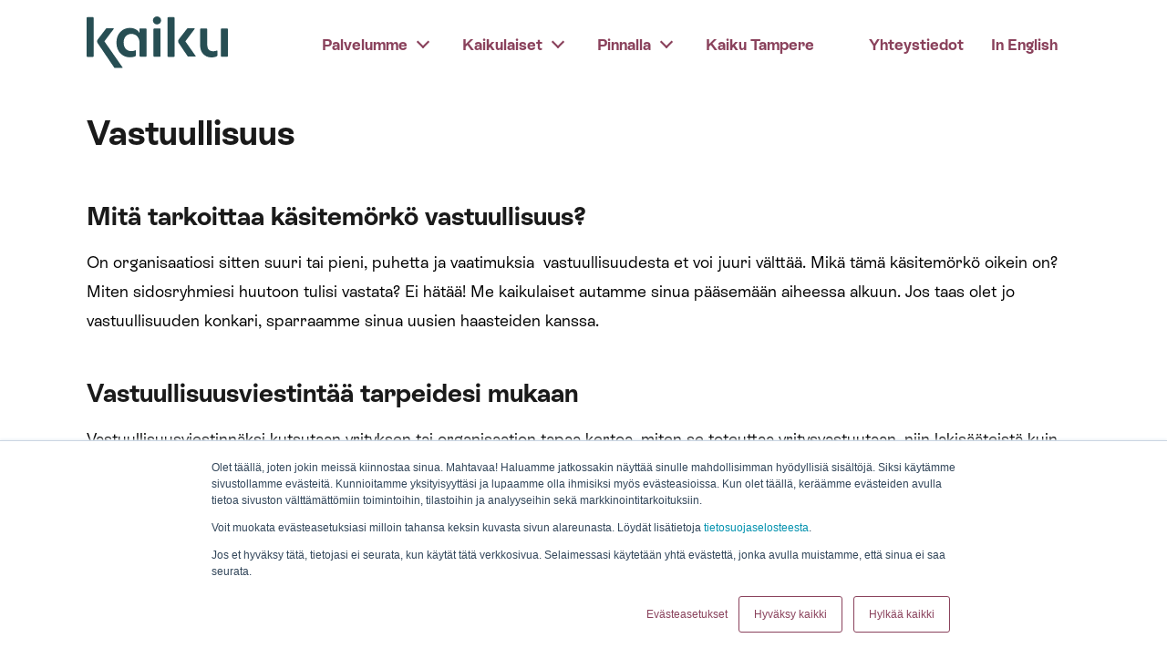

--- FILE ---
content_type: text/html; charset=UTF-8
request_url: https://www.kaiku.fi/vastuullisuus
body_size: 24791
content:
<!doctype html><html class="no-js" lang="fi"><head>
    <meta charset="utf-8">

    
    
    
      
    

    <title>Vastuullisuus | Kaiku</title>
    <meta name="description" content="Yhteiskunnallinen vaikuttaminen on vuoropuhelua, joka rakentaa ja vahvistaa luottamusta. Kutsu Kaiku avuksesi!">
    <link rel="canonical" href="https://www.kaiku.fi/vastuullisuus	">

    

    <meta property="og:title" content="Vastuullisuus | Kaiku">
    <meta property="og:description" content="Yhteiskunnallinen vaikuttaminen on vuoropuhelua, joka rakentaa ja vahvistaa luottamusta. Kutsu Kaiku avuksesi!">
    <meta property="og:image" content="">
    <meta property="og:url" content="https://www.kaiku.fi/vastuullisuus">

    <meta name="twitter:card" content="summary_large_image">
    <meta name="twitter:site" content="">
    <meta name="twitter:title" content="Vastuullisuus | Kaiku">
    <meta name="twitter:description" content="Yhteiskunnallinen vaikuttaminen on vuoropuhelua, joka rakentaa ja vahvistaa luottamusta. Kutsu Kaiku avuksesi!">

    <meta http-equiv="x-dns-prefetch-control" content="on">
    <link rel="preconnect" href="//fonts.gstatic.com" crossorigin>
    <link rel="preconnect" href="//perf.hsforms.com">
    <link rel="preconnect" href="//app.hubspot.com">
    <link rel="preconnect" href="//4548473.fs1.hubspotusercontent-na1.net">
    <link rel="preconnect" href="//js.hs-banner.com">
    <link rel="dns-prefetch" href="//fonts.googleapis.com">
    <link rel="dns-prefetch" href="//js.hsforms.net">
    <link rel="dns-prefetch" href="//www.googletagmanager.com">
    <link rel="dns-prefetch" href="//www.google-analytics.com">
    <link rel="dns-prefetch" href="//connect.facebook.net">
    <link rel="dns-prefetch" href="//forms.hsforms.com">
    <link rel="dns-prefetch" href="//app.hubspot.com">
    <link rel="dns-prefetch" href="//js.hsadspixel.net">
    <link rel="dns-prefetch" href="//js.hsleadflows.net">
    <link rel="dns-prefetch" href="//js.hs-analytics.net">
    <link rel="dns-prefetch" href="//api.hubspot.com">
    <link rel="dns-prefetch" href="//www.facebook.com">
    <link rel="dns-prefetch" href="//px.ads.linkedin.com">
    <link rel="dns-prefetch" href="//api.hubapi.com">
    <link rel="dns-prefetch" href="//track.hubspot.com">
    <link rel="dns-prefetch" href="//snap.licdn.com">
    <link rel="dns-prefetch" href="//www.googleadservices.com">

    <link rel="icon" type="image/png" href="https://www.kaiku.fi/hubfs/Dev%20assets/kaiku_favicon.png">

    
    <meta name="viewport" content="width=device-width, initial-scale=1">

    
    <meta property="og:description" content="Yhteiskunnallinen vaikuttaminen on vuoropuhelua, joka rakentaa ja vahvistaa luottamusta. Kutsu Kaiku avuksesi!">
    <meta property="og:title" content="Vastuullisuus">
    <meta name="twitter:description" content="Yhteiskunnallinen vaikuttaminen on vuoropuhelua, joka rakentaa ja vahvistaa luottamusta. Kutsu Kaiku avuksesi!">
    <meta name="twitter:title" content="Vastuullisuus">

    

    
    <style>
a.cta_button{-moz-box-sizing:content-box !important;-webkit-box-sizing:content-box !important;box-sizing:content-box !important;vertical-align:middle}.hs-breadcrumb-menu{list-style-type:none;margin:0px 0px 0px 0px;padding:0px 0px 0px 0px}.hs-breadcrumb-menu-item{float:left;padding:10px 0px 10px 10px}.hs-breadcrumb-menu-divider:before{content:'›';padding-left:10px}.hs-featured-image-link{border:0}.hs-featured-image{float:right;margin:0 0 20px 20px;max-width:50%}@media (max-width: 568px){.hs-featured-image{float:none;margin:0;width:100%;max-width:100%}}.hs-screen-reader-text{clip:rect(1px, 1px, 1px, 1px);height:1px;overflow:hidden;position:absolute !important;width:1px}
</style>

<link rel="stylesheet" href="https://www.kaiku.fi/hubfs/hub_generated/template_assets/1/65129621275/1764672312199/template_master.min.css">
<link rel="stylesheet" href="https://www.kaiku.fi/hubfs/hub_generated/module_assets/1/65129749781/1744300672940/module_text-columns.min.css">
<link rel="stylesheet" href="https://www.kaiku.fi/hubfs/hub_generated/module_assets/1/65129749782/1744300674977/module_image-with-text.min.css">

  <style>
    #hs_show_banner_button {
      display: inline-flex;
      justify-content: flex-start;
      align-items: center;
      background: white;
      border-radius: 100px;
      padding: 3px;
      text-decoration: none;
      color: inherit;
      position: fixed;
      left: 20px;
      bottom: 20px;
      text-transform: uppercase;
      border: 0;
      font-family: inherit;
      font-weight: 600;
      z-index: 9999;
    }

    #hs_show_banner_button span {
      display: none;
    }

    #hs_show_banner_button:hover span {
      display: block;
      padding: 0 15px;
    }

    #hs_show_banner_button svg {
      max-height: 40px;
      width: auto;
      margin: 5px;
    }
  </style>

    

    
<!--  Added by GoogleAnalytics4 integration -->
<script>
var _hsp = window._hsp = window._hsp || [];
window.dataLayer = window.dataLayer || [];
function gtag(){dataLayer.push(arguments);}

var useGoogleConsentModeV2 = true;
var waitForUpdateMillis = 1000;


if (!window._hsGoogleConsentRunOnce) {
  window._hsGoogleConsentRunOnce = true;

  gtag('consent', 'default', {
    'ad_storage': 'denied',
    'analytics_storage': 'denied',
    'ad_user_data': 'denied',
    'ad_personalization': 'denied',
    'wait_for_update': waitForUpdateMillis
  });

  if (useGoogleConsentModeV2) {
    _hsp.push(['useGoogleConsentModeV2'])
  } else {
    _hsp.push(['addPrivacyConsentListener', function(consent){
      var hasAnalyticsConsent = consent && (consent.allowed || (consent.categories && consent.categories.analytics));
      var hasAdsConsent = consent && (consent.allowed || (consent.categories && consent.categories.advertisement));

      gtag('consent', 'update', {
        'ad_storage': hasAdsConsent ? 'granted' : 'denied',
        'analytics_storage': hasAnalyticsConsent ? 'granted' : 'denied',
        'ad_user_data': hasAdsConsent ? 'granted' : 'denied',
        'ad_personalization': hasAdsConsent ? 'granted' : 'denied'
      });
    }]);
  }
}

gtag('js', new Date());
gtag('set', 'developer_id.dZTQ1Zm', true);
gtag('config', 'G-4L4Y2R4652');
</script>
<script async src="https://www.googletagmanager.com/gtag/js?id=G-4L4Y2R4652"></script>

<!-- /Added by GoogleAnalytics4 integration -->

<!--  Added by GoogleTagManager integration -->
<script>
var _hsp = window._hsp = window._hsp || [];
window.dataLayer = window.dataLayer || [];
function gtag(){dataLayer.push(arguments);}

var useGoogleConsentModeV2 = true;
var waitForUpdateMillis = 1000;



var hsLoadGtm = function loadGtm() {
    if(window._hsGtmLoadOnce) {
      return;
    }

    if (useGoogleConsentModeV2) {

      gtag('set','developer_id.dZTQ1Zm',true);

      gtag('consent', 'default', {
      'ad_storage': 'denied',
      'analytics_storage': 'denied',
      'ad_user_data': 'denied',
      'ad_personalization': 'denied',
      'wait_for_update': waitForUpdateMillis
      });

      _hsp.push(['useGoogleConsentModeV2'])
    }

    (function(w,d,s,l,i){w[l]=w[l]||[];w[l].push({'gtm.start':
    new Date().getTime(),event:'gtm.js'});var f=d.getElementsByTagName(s)[0],
    j=d.createElement(s),dl=l!='dataLayer'?'&l='+l:'';j.async=true;j.src=
    'https://www.googletagmanager.com/gtm.js?id='+i+dl;f.parentNode.insertBefore(j,f);
    })(window,document,'script','dataLayer','GTM-TQKVK53J');

    window._hsGtmLoadOnce = true;
};

_hsp.push(['addPrivacyConsentListener', function(consent){
  if(consent.allowed || (consent.categories && consent.categories.analytics)){
    hsLoadGtm();
  }
}]);

</script>

<!-- /Added by GoogleTagManager integration -->

    <link rel="canonical" href="https://www.kaiku.fi/vastuullisuus">

<!-- Global site tag (gtag.js) - Google Analytics -->
<script async src="https://www.googletagmanager.com/gtag/js?id=G-4L4Y2R4652"></script>
<script>
  window.dataLayer = window.dataLayer || [];
  function gtag(){dataLayer.push(arguments);}
  gtag('js', new Date());

  gtag('config', 'G-4L4Y2R4652');
  gtag('config', 'AW-10939944857');
  gtag('config', 'AW-10940321909');
</script>
<!-- Google tag (gtag.js) -->
<script async src="https://www.googletagmanager.com/gtag/js?id=AW-10939944857"></script>
<script>
  window.dataLayer = window.dataLayer || [];
  function gtag(){dataLayer.push(arguments);}
  gtag('js', new Date());
 
  gtag('config', 'AW-10939944857');
</script>
<!-- Fix for letter k -->
<style>
  body { font-feature-settings:"ss04"; }
</style>
<!-- Valmennus-sivun accordion-korjaus -->
<style>
.section-title {
  font-family: 'Rebond Grotesque', sans-serif;
  font-weight: normal !important;
  text-align: left !important;
}
</style>
<meta property="og:url" content="https://www.kaiku.fi/vastuullisuus">
<meta name="twitter:card" content="summary">
<meta http-equiv="content-language" content="fi">






  <meta name="generator" content="HubSpot"></head>

  
  <body class="  hs-content-id-91318854767 hs-site-page page services">
<!--  Added by GoogleTagManager integration -->
<noscript><iframe src="https://www.googletagmanager.com/ns.html?id=GTM-TQKVK53J" height="0" width="0" style="display:none;visibility:hidden"></iframe></noscript>

<!-- /Added by GoogleTagManager integration -->


  
    <div data-global-resource-path="website/main/templates/partials/body-header.html"><header>
  <div class="container nav-container">
    <div class="logo">
      <a href="https://www.kaiku.fi/" id="hs-link-company_logo" style="border-width:0px;border:0px;"><img src="https://www.kaiku.fi/hubfs/Dev%20assets/kaiku_logo.svg" class="hs-image-widget " height="400" style="height: auto;width:400px;border-width:0px;border:0px;" width="400" alt="Kaiku_viestintätoimisto_vihreä_logo" title="Kaiku_viestintätoimisto_vihreä_logo"></a>
    </div>

    <div class="mobile-menu-wrapper">
      <button class="mobile-menu-toggle"></button>
    </div>

    <div class="site-navigation navigation">
      <div class="container">
        































    <nav aria-label="Päävalikko" class="nav navbar">
      
  
  <ul id="hs_menu_wrapper_menu" class="navbar-links hs-menu-item hs-menu-depth-1" role="menubar">
    
      
  <li class="nav__item nav__item--has-submenu" role="none">
    
    
      <a href="https://www.kaiku.fi/palvelumme" class="nav__link" tabindex="0" role="menuitem">Palvelumme</a>
    

    
        <button class="submenu__arrow-bg" aria-haspopup="true" aria-label="palvelumme"></button>
      <div class="hs-menu-children-wrapper">
      
  
  <ul id="hs_menu_wrapper_menu" class="navbar-links hs-menu-item hs-menu-depth-2" role="menu">
    
      
  <li class="nav__item nav__item--no-submenu" role="none">
    
    
      <a href="https://www.kaiku.fi/organisaatiojayritysviestinta" class="nav__link" tabindex="0" role="menuitem">Organisaatio- ja yritysviestintä</a>
    

    
  </li>

    
      
  <li class="nav__item nav__item--no-submenu" role="none">
    
    
      <a href="https://www.kaiku.fi/ruoka-ja-terveysviestinta" class="nav__link" tabindex="0" role="menuitem">Ruoka- ja terveysviestintä</a>
    

    
  </li>

    
      
  <li class="nav__item nav__item--no-submenu" role="none">
    
    
      <a href="https://www.kaiku.fi/strateginen-suunnittelu-ja-konsultointi" class="nav__link" tabindex="0" role="menuitem">Strateginen suunnittelu ja konsultointi</a>
    

    
  </li>

    
      
  <li class="nav__item nav__item--no-submenu" role="none">
    
    
      <a href="https://www.kaiku.fi/valmennus-ja-koulutus" class="nav__link" tabindex="0" role="menuitem">Valmennus ja koulutus</a>
    

    
  </li>

    
      
  <li class="nav__item nav__item--no-submenu" role="none">
    
    
      <a href="https://www.kaiku.fi/viestinnan-tutkimukset-ja-vaikuttavuuden-mittaaminen" class="nav__link" tabindex="0" role="menuitem">Viestinnän tutkimukset ja vaikuttavuuden mittaaminen</a>
    

    
  </li>

    
      
  <li class="nav__item nav__item--no-submenu" role="none">
    
    
      <a href="https://www.kaiku.fi/viestintapalvelut" class="nav__link" tabindex="0" role="menuitem">Viestintäpalvelut</a>
    

    
  </li>

    
      
  <li class="nav__item nav__item--no-submenu" role="none">
    
    
      <a href="https://www.kaiku.fi/yhteiskunnallinen-vaikuttaminen" class="nav__link" tabindex="0" role="menuitem">Yhteiskunnallinen vaikuttaminen ja vastuullisuus</a>
    

    
  </li>

    
      
  <li class="nav__item nav__item--no-submenu" role="none">
    
    
      <a href="https://www.kaiku.fi/referenssit" class="nav__link" tabindex="0" role="menuitem">Referenssit</a>
    

    
  </li>

    
  </ul>

    </div>
    
  </li>

    
      
  <li class="nav__item nav__item--has-submenu" role="none">
    
    
      <a href="https://www.kaiku.fi/kaikulaiset" class="nav__link" tabindex="0" role="menuitem">Kaikulaiset</a>
    

    
        <button class="submenu__arrow-bg" aria-haspopup="true" aria-label="kaikulaiset"></button>
      <div class="hs-menu-children-wrapper">
      
  
  <ul id="hs_menu_wrapper_menu" class="navbar-links hs-menu-item hs-menu-depth-2" role="menu">
    
      
  <li class="nav__item nav__item--no-submenu" role="none">
    
    
      <a href="https://www.kaiku.fi/rekrytointi" class="nav__link" tabindex="0" role="menuitem">Rekrytointi</a>
    

    
  </li>

    
  </ul>

    </div>
    
  </li>

    
      
  <li class="nav__item nav__item--has-submenu" role="none">
    
    
      <a href="https://www.kaiku.fi/pinnalla" class="nav__link" tabindex="0" role="menuitem">Pinnalla</a>
    

    
        <button class="submenu__arrow-bg" aria-haspopup="true" aria-label="pinnalla"></button>
      <div class="hs-menu-children-wrapper">
      
  
  <ul id="hs_menu_wrapper_menu" class="navbar-links hs-menu-item hs-menu-depth-2" role="menu">
    
      
  <li class="nav__item nav__item--no-submenu" role="none">
    
    
      <a href="https://blog.kaiku.fi/blogi" class="nav__link" tabindex="0" role="menuitem">Blogi</a>
    

    
  </li>

    
      
  <li class="nav__item nav__item--no-submenu" role="none">
    
    
      <a href="https://www.kaiku.fi/tapahtumat-ja-webinaarit?type=Webinaari" class="nav__link" tabindex="0" role="menuitem">Tapahtumat ja webinaarit</a>
    

    
  </li>

    
      
  <li class="nav__item nav__item--no-submenu" role="none">
    
    
      <a href="https://www.kaiku.fi/kaikuluotain" class="nav__link" tabindex="0" role="menuitem">Uutiskirje</a>
    

    
  </li>

    
      
  <li class="nav__item nav__item--no-submenu" role="none">
    
    
      <a href="https://www.kaiku.fi/muutos" class="nav__link" tabindex="0" role="menuitem">Viestintä muutosvoimana</a>
    

    
  </li>

    
      
  <li class="nav__item nav__item--no-submenu" role="none">
    
    
      <a href="https://www.kaiku.fi/toimittajasoittaa" class="nav__link" tabindex="0" role="menuitem">Kun toimittaja soittaa</a>
    

    
  </li>

    
      
  <li class="nav__item nav__item--no-submenu" role="none">
    
    
      <a href="https://www.kaiku.fi/tekoaly" class="nav__link" tabindex="0" role="menuitem">Tekoäly ja kehotemuotoilu</a>
    

    
  </li>

    
      
  <li class="nav__item nav__item--no-submenu" role="none">
    
    
      <a href="https://www.kaiku.fi/viestintabarometri" class="nav__link" tabindex="0" role="menuitem">Viestintäbarometri</a>
    

    
  </li>

    
  </ul>

    </div>
    
  </li>

    
      
  <li class="nav__item nav__item--no-submenu" role="none">
    
    
      <a href="https://tampere.kaiku.fi/" class="nav__link" tabindex="0" role="menuitem">Kaiku Tampere</a>
    

    
  </li>

    
      
  <li class="nav__item nav__item--no-submenu" role="none">
    
    
      <a href="https://www.kaiku.fi/yhteystiedot" class="nav__link" tabindex="0" role="menuitem">Yhteystiedot</a>
    

    
  </li>

    
      
  <li class="nav__item nav__item--no-submenu" role="none">
    
    
      <a href="https://www.kaiku.fi/en/in-english" class="nav__link" tabindex="0" role="menuitem">In English</a>
    

    
  </li>

    
  </ul>

    </nav>
      </div>
    </div>
  </div>
</header></div>
  

  <main role="main">
    <div class="bg-right parallax"></div>
    <div class="bg-left parallax"></div>
    
      
    

    

    <div class="container">
      <span id="hs_cos_wrapper_widgets_1" class="hs_cos_wrapper hs_cos_wrapper_widget_container hs_cos_wrapper_type_widget_container" style="" data-hs-cos-general-type="widget_container" data-hs-cos-type="widget_container"><div id="hs_cos_wrapper_widget_71754106954" class="hs_cos_wrapper hs_cos_wrapper_widget hs_cos_wrapper_type_module" style="" data-hs-cos-general-type="widget" data-hs-cos-type="module">





<section class="columns__wrapper columns__wrapper--narrow columns__wrapper--text-left">
  <div class="container ">
    
    <div class="columns ">
      
        <span id="hs_cos_wrapper_widget_71754106954_left_column" class="hs_cos_wrapper hs_cos_wrapper_widget hs_cos_wrapper_type_rich_text" style="" data-hs-cos-general-type="widget" data-hs-cos-type="rich_text"><h3>Vastuullisuus</h3>
<h4>Mitä tarkoittaa käsitemörkö vastuullisuus?</h4>
<p>On organisaatiosi sitten suuri tai pieni, puhetta ja vaatimuksia&nbsp; vastuullisuudesta et voi juuri välttää. Mikä tämä käsitemörkö oikein on? Miten sidosryhmiesi huutoon tulisi vastata? Ei hätää! Me kaikulaiset autamme sinua pääsemään aiheessa alkuun. Jos taas olet jo vastuullisuuden konkari, sparraamme sinua uusien haasteiden kanssa.</p>
<h4>Vastuullisuusviestintää tarpeidesi mukaan</h4>
<p>Vastuullisuusviestinnäksi kutsutaan yrityksen tai organisaation tapaa kertoa, miten se toteuttaa yritysvastuutaan, niin lakisääteistä kuin vapaaehtoistakin.</p>
<p>Kaiun asiantuntijat sparraavat oikean äänensävyn löytämisessä ja oikeiden asioiden esiin tuomisessa. Autamme myös vastuullisuusraportoinnin kiemuroiden selvittämisessä ja toimimme kumppanina niin raportoinnissa kuin vastuullisuusaiheiden käsittelemisessä organisaatiossasi, mediassa tai päättäjien keskuudessa.</p>
<p>Jos yleisöösi kuuluu sijoittajat tai rahoittajat, on ensiarvoisen tärkeää, että vastuullisen sijoittamisen tarinasi on niin kristallisoitunut, ettei yrityksesi jää vastuullisia sijoitusperiaatteita noudattavien rahoittajien tutkan katveeseen. Kaiun sijoittajasuhteista ja vastuullisuudesta vastaavat konkarit terävöittävät visiosi sijoittajille ja auttavat organisaatiosi kasvutarinassa seuraavalle tasolle.</p>
<h4>Vastuullisia tekoja vai tyhjän puhumista</h4>
<p>Kuten muussakin viestinnässä, pohjatyöt kannattaa tehdä kunnolla ennen henkselien paukuttelemista. Tähän voi kuulua toimintaympäristön analyysiä, organisaation toimintatapojen viilaamista, sidosryhmien odotusten selvittämistä ja olennaisuusanalyysin tekeminen. Tavoitteet ja mittarit niiden saavuttamiseksi ovat yhtä lailla tärkeitä.</p>
<p>Autamme sinua luomaan ja ylläpitämään organisaatiollesi räätälöidyn vastuullisuussuunnitelman kaikkine osa-alueineen sekä viestimään teoista luontevasti, ilman viherpesun vaaraa.&nbsp;</p>
<h4>Näin sulatat sääntelyähkyn</h4>
<p>Elefantti syödään pala kerrallaan myös silloin, kun vastuullisuussääntelystä uhkaa tulla liian suuri ähky kerralla sulatettavaksi. Muutaman seuraavan vuoden sisään yritysten velvollisuuksiin tulee koko joukko uusia tuttavuuksia, joihin pitäisi tutustua ja ottaa aiheet tehokkaasti haltuun.</p>
<p>Sääntelyähkyyn auttaa hyvin laadittu tiekartta, suunnitelma, jossa päätetään, mitä tehdään missäkin vaiheessa. Näin varmistat, että sääntelyn vaatimukset täyttyvät ja että teette asioita rakentavasti ja yritykselle arvoa luomalla, ei vain sääntelyn pelossa.</p>
<p>Tehdään teille yhdessä vedenpitävä etenemissuunnitelma ja vältetään sääntelyähky heti alkuunsa.</p></span>
      
    </div>
  </div>
</section></div>
<div id="hs_cos_wrapper_widget_1652100667132" class="hs_cos_wrapper hs_cos_wrapper_widget hs_cos_wrapper_type_module" style="" data-hs-cos-general-type="widget" data-hs-cos-type="module">





<section class="columns__wrapper columns__wrapper--narrow columns__wrapper--text-right">
  <div class="container ">
    
    <div class="columns ">
      
        <span id="hs_cos_wrapper_widget_1652100667132_left_column" class="hs_cos_wrapper hs_cos_wrapper_widget hs_cos_wrapper_type_rich_text" style="" data-hs-cos-general-type="widget" data-hs-cos-type="rich_text"><h4>Vastuullisuuden yhteyshenkilö</h4>
<div class="whatis-header-section__content">
<p class="p1"><strong>Tomi Rintanen<br></strong>Vastuullisuusviestintäkonsultti<br>tomi.rintanen@kaiku.fi<strong><br></strong>040 482 2478</p>
</div></span>
      
        <span id="hs_cos_wrapper_widget_1652100667132_left_column" class="hs_cos_wrapper hs_cos_wrapper_widget hs_cos_wrapper_type_rich_text" style="" data-hs-cos-general-type="widget" data-hs-cos-type="rich_text"><p><img src="https://www.kaiku.fi/hs-fs/hubfs/Blogikuvat/Henkil%C3%B6kuvat/Tomi_Rintanen_blogi_kaiku_2022.png?width=1920&amp;height=1080&amp;name=Tomi_Rintanen_blogi_kaiku_2022.png" alt="Tomi_Rintanen_blogi_kaiku_2022" loading="lazy" style="width: 1920px; height: auto; max-width: 100%;" width="1920" height="1080" srcset="https://www.kaiku.fi/hs-fs/hubfs/Blogikuvat/Henkil%C3%B6kuvat/Tomi_Rintanen_blogi_kaiku_2022.png?width=960&amp;height=540&amp;name=Tomi_Rintanen_blogi_kaiku_2022.png 960w, https://www.kaiku.fi/hs-fs/hubfs/Blogikuvat/Henkil%C3%B6kuvat/Tomi_Rintanen_blogi_kaiku_2022.png?width=1920&amp;height=1080&amp;name=Tomi_Rintanen_blogi_kaiku_2022.png 1920w, https://www.kaiku.fi/hs-fs/hubfs/Blogikuvat/Henkil%C3%B6kuvat/Tomi_Rintanen_blogi_kaiku_2022.png?width=2880&amp;height=1620&amp;name=Tomi_Rintanen_blogi_kaiku_2022.png 2880w, https://www.kaiku.fi/hs-fs/hubfs/Blogikuvat/Henkil%C3%B6kuvat/Tomi_Rintanen_blogi_kaiku_2022.png?width=3840&amp;height=2160&amp;name=Tomi_Rintanen_blogi_kaiku_2022.png 3840w, https://www.kaiku.fi/hs-fs/hubfs/Blogikuvat/Henkil%C3%B6kuvat/Tomi_Rintanen_blogi_kaiku_2022.png?width=4800&amp;height=2700&amp;name=Tomi_Rintanen_blogi_kaiku_2022.png 4800w, https://www.kaiku.fi/hs-fs/hubfs/Blogikuvat/Henkil%C3%B6kuvat/Tomi_Rintanen_blogi_kaiku_2022.png?width=5760&amp;height=3240&amp;name=Tomi_Rintanen_blogi_kaiku_2022.png 5760w" sizes="(max-width: 1920px) 100vw, 1920px"></p>
<p>&nbsp;</p></span>
      
    </div>
  </div>
</section></div>
<div id="hs_cos_wrapper_widget_1652100791723" class="hs_cos_wrapper hs_cos_wrapper_widget hs_cos_wrapper_type_module" style="" data-hs-cos-general-type="widget" data-hs-cos-type="module">



<div class="text-banner__wrapper">
  <div class="text-banner text-banner--image-left text-banner--image-top container">
    
      
      
      
      <img class="text-banner__image" src="https://www.kaiku.fi/hs-fs/hubfs/220913_blogikuva1.png?width=555&amp;name=220913_blogikuva1.png" width="555" alt="220913_blogikuva1" srcset="https://www.kaiku.fi/hs-fs/hubfs/220913_blogikuva1.png?width=278&amp;name=220913_blogikuva1.png 278w, https://www.kaiku.fi/hs-fs/hubfs/220913_blogikuva1.png?width=555&amp;name=220913_blogikuva1.png 555w, https://www.kaiku.fi/hs-fs/hubfs/220913_blogikuva1.png?width=833&amp;name=220913_blogikuva1.png 833w, https://www.kaiku.fi/hs-fs/hubfs/220913_blogikuva1.png?width=1110&amp;name=220913_blogikuva1.png 1110w, https://www.kaiku.fi/hs-fs/hubfs/220913_blogikuva1.png?width=1388&amp;name=220913_blogikuva1.png 1388w, https://www.kaiku.fi/hs-fs/hubfs/220913_blogikuva1.png?width=1665&amp;name=220913_blogikuva1.png 1665w" sizes="(max-width: 555px) 100vw, 555px">
    
    <div id="hs_cos_wrapper_widget_1652100791723_" class="hs_cos_wrapper hs_cos_wrapper_widget hs_cos_wrapper_type_inline_rich_text text-banner__text-content" style="" data-hs-cos-general-type="widget" data-hs-cos-type="inline_rich_text" data-hs-cos-field="content"><h2>CSRD ja EU-taksonomia – ota haltuun vastuullisuusviestinnän uudet aakkoset!</h2>
<p><span>Uusi kestävyysraportointidirektiivi ja EU-taksonomia tuovat osalle yrityksistä uusia vastuullisuusviestinnän vaatimuksia. Mitä niistä pitää tietää?</span><span></span></p>
<p><span style="color: #ff0201;"><!--HubSpot Call-to-Action Code --><span class="hs-cta-wrapper" id="hs-cta-wrapper-43b7db8f-f4ed-4d8b-ace3-99dde85abd96"><span class="hs-cta-node hs-cta-43b7db8f-f4ed-4d8b-ace3-99dde85abd96" id="hs-cta-43b7db8f-f4ed-4d8b-ace3-99dde85abd96"><!--[if lte IE 8]><div id="hs-cta-ie-element"></div><![endif]--><a href="https://cta-redirect.hubspot.com/cta/redirect/4548473/43b7db8f-f4ed-4d8b-ace3-99dde85abd96"><img class="hs-cta-img" id="hs-cta-img-43b7db8f-f4ed-4d8b-ace3-99dde85abd96" style="border-width:0px;" src="https://no-cache.hubspot.com/cta/default/4548473/43b7db8f-f4ed-4d8b-ace3-99dde85abd96.png" alt="Lue näkemyksemme"></a></span><script charset="utf-8" src="/hs/cta/cta/current.js"></script><script type="text/javascript"> hbspt.cta._relativeUrls=true;hbspt.cta.load(4548473, '43b7db8f-f4ed-4d8b-ace3-99dde85abd96', {"useNewLoader":"true","region":"na1"}); </script></span><!-- end HubSpot Call-to-Action Code --></span></p></div>
  </div>
</div></div></span>
    </div>


  </main>

  
    <div data-global-resource-path="website/main/templates/partials/body-footer.html">




<footer class="container-fluid py-5">
  <div class="footer-content">
    <div class="container">
      
      <img class="footer-logo" src="https://www.kaiku.fi/hubfs/Dev%20assets/Layer%201.svg" height="153" width="200" alt="">
    </div>
    <div class="footer-content__wrapper">
      <div class="container footer-left">
        <span id="hs_cos_wrapper_rich_text" class="hs_cos_wrapper hs_cos_wrapper_widget hs_cos_wrapper_type_rich_text" style="" data-hs-cos-general-type="widget" data-hs-cos-type="rich_text"><h4><strong><span style="color: #fce87a;">Kaiku Group</span></strong></h4>
<br><span style="color: #ffffff;"><strong>Vain kiinnostava viesti vaikuttaa.</strong> Kaiku vastaa, kun huudat apua infotulvasta erottautumiseen, Suomessa tai kansainvälisesti. Kohderyhmien kuuntelu on kaikulaisessa filosofiassa merkityksellisen viestinnän ydin. Haluamme olla ihmisiksi – ja kannustamme asiakkaitamme samaan. <span><span dir="ltr">Meillä työskentelee 40 viestinnän ja vuorovaikutuksen ammattilaista. Lahjoitamme tuloksestamme 10 prosenttia hyväntekeväisyyteen, yhdessä päättämäämme tarkoitukseen silloin, kun lahjoittaminen ei uhkaa kaikulaisten työpaikkoja. Viestintätoimisto Kaiku on syntynyt Kaiku Helsingin ja Cocommsin yhdistymisestä. Vuonna 2023 liikevaihtomme oli 4,7 miljoonaa euroa.</span></span><br></span><br><br><br>
<div data-hs-responsive-table="true" style="overflow-x: auto; width: 50%;">
<table style="width: 100%; border-collapse: collapse; table-layout: fixed; border: 0px #99acc2; height: 68.7px;">
<tbody>
<tr style="height: 68.7px;">
<td style="width: 5%; padding: 4px; height: 68.7px;"><a href="https://www.linkedin.com/company/viestintatoimisto-kaiku/mycompany/" rel="noopener"><img src="https://www.kaiku.fi/hubfs/Dev%20assets/linkedin.svg" alt="Kaiku_linkedin" width="24" loading="lazy" style="width: 24px;"></a>
<p>&nbsp;</p>
</td>
<td style="width: 5%; padding: 4px; height: 68.7px;"><a href="https://www.instagram.com/kaiku_fi/" rel="noopener"><img src="https://www.kaiku.fi/hubfs/Dev%20assets/instagram%20(1).svg" alt="Kaiku_instagram" width="24" loading="lazy" style="width: 24px;"></a>
<p>&nbsp;</p>
</td>
<td style="width: 5%; padding: 4px; height: 68.7px;"><a href="https://twitter.com/kaiku_fi" rel="noopener"><img src="https://www.kaiku.fi/hubfs/Somelogot/kaiku_x_white.svg" width="0" loading="lazy" alt="kaiku_x_white" style="width: 24px;"></a>
<p>&nbsp;</p>
</td>
<td style="width: 5%; padding: 4px; height: 68.7px;"><a style="text-decoration: none;" href="https://www.facebook.com/viestintatoimistokaiku" rel="noopener"><img src="https://www.kaiku.fi/hubfs/Dev%20assets/facebook.svg" alt="facebook" width="13" loading="lazy" style="width: 13px;"></a>
<p>&nbsp;</p>
</td>
<td style="width: 5%; padding: 4px; height: 68.7px;"><a href="https://www.threads.net/@kaiku_fi" rel="noopener" linktext=""><img src="https://www.kaiku.fi/hubfs/Somelogot/kaiku_threads_white.svg" width="0" loading="lazy" alt="Threads" style="width: 13px;"></a>
<p>&nbsp;</p>
</td>
</tr>
</tbody>
</table>
</div>
<br>
<div style="color: #ffffff; padding: 1em 0 2em;"><a style="color: #ffffff; font-family: var(--font-family-bold); text-decoration: none; padding: 1rem 0;" href="https://www.kaiku.fi/tietosuojaseloste"> Tietosuojaseloste </a> | <a style="color: #ffffff; font-family: var(--font-family-bold); text-decoration: none; padding: 1rem 0;" onclick="(function(){
    var _hsp = window._hsp = window._hsp || [];
    _hsp.push(['showBanner']);
  })()"> Evästeasetukset<br><br></a></div></span>
      </div>
      <div class="container footer-right">
        <nav aria-label="Footer menu" class="navigation-footer">
          <span id="hs_cos_wrapper_Content_right" class="hs_cos_wrapper hs_cos_wrapper_widget hs_cos_wrapper_type_rich_text" style="" data-hs-cos-general-type="widget" data-hs-cos-type="rich_text"><p style="margin-top: 2rem;"><strong> <span style="color: #fce87a; font-family: var(--font-family-bold); font-size: 20px;"> Yhteystiedot </span> </strong></p>
<div data-hs-responsive-table="true" style="overflow-x: auto; max-width: 100%; width: 100%; margin-left: auto; margin-right: auto;">
<table style="width: 100%; border-collapse: collapse; table-layout: fixed;">
<tbody>
<tr style="height: 100px;">
<td style="width: 50%; height: 100px;">
<p><em><span style="color: #fce87a;">Puhelin</span></em><br><a style="text-decoration: none;" href="tel:+0988666600"><span style="color: #ffffff;">09 8866 6600</span></a></p>
<p><em><span style="color: #fce87a;">Y-tunnus</span></em><br><span data-metadata="<!--(figmeta)eyJmaWxlS2V5IjoiS3VtQ25tSHAzTm5QN2RZbzFQZFlpcSIsInBhc3RlSUQiOjEyMDQyNjkzNzYsImRhdGFUeXBlIjoic2NlbmUifQo=(/figmeta)-->"></span><span data-buffer="<!--(figma)ZmlnLWtpd2kPAAAAgikAALV8e5hkSVVnRGRmPbq6e57MDAMiIiIi6ryAARG5mXmz8nbl4869N6u6x5EkK/NW1aXzRd7M6q4RERAVcXg/5SXMDojIIiIKsoiIqIiIiIiIiIjo7rKs6+66u6676+7vnIj7yKoev/1HPqbixIkTJ06cOHHixImb/QHZDOO4tx8GR9NQiKvOtZ1W1w8sLxD4X6tdtbuVutXatH1UZce3vVxdMbXdqgIu+M5my2oAKvrBhYYNoMRA17eJ1wrTMueuv+W4Xc9utC3qudpqB07tQtevtzuNarfjbnpWlfqvGbBbbbeovp7UPbvm2X4dqFN+xW7ZXaDdeveuju1dAHIjj/Rst0HI01WnVkN5ptJw7FbQLXsYvWL5JNtZ63IUYzrnAQsilla/[base64]/kHvWm4E80PgvDyXC/Aaf+ujuXZaBWZriREaLbZvFXgOawN2CeqhbRabe+Q2opXUlvJtTyr0YChwxabXc/MYmUZ3bBrhF21W5vdqhVYZYsHX6M6TLpDlXWq1BzmeorhdqPKU98oD8PxoAlLglZdy/e7QR2ybNLuwP71mrwnZdXytmwSVDU7jcDRe6JA5oHVL3c8aipW2o12Wiux0rnPig/7ZogNCj2qbSwY6mu6S1Jdz1R+ym/Xgi7zQG2jTkuT1Hgv2p6treaMfb7S6Pjahs/Web5X+VbQSQ37ah4FwDWNTtNptX0noCGudXvR2Kzfqt9uOLRQAjqtOthBGI1EBUamKCpZH9hRAAmFtaIdAFwhxYHILHvRaVo8sxJ29TkHwIozgrf0+71hqJUOd+fZQYX1XXNoehILxYMEesEK9t5e2DeCFh3sAg/OzoLloFFUvbabVWWtjT2JBWxVsT06JJcqW5WtZVSBDLfCrmelDbNytOcVHRfuAKVstHcYgAiBlsGHITS6Fcslh1LMarAkr8LuqkRMq2F/MuvNo8kYfRKnhJGxrFAnYInpOlt2ZmSqtRjthrPOOJrH6ONZNA3hOufthg9AQiK4Y9KLqkzG8XyWWzQsJvCC2llc2bTIByuMYVRa8CsWT6BYA8dqV/comQpTr/jz2eRiaA2j/TE6pMwEPJPDB4lsdwIDKk1c6U1hvMn8MBVebZk6AWV5XnuHTYgmUdBV+66O04Cfx+4FsmjMhPZlw2gw8QopaiXvvlb14OcmEQnahMtiOcv2tk0MZSKHKk8mw7A3bk/DZC2KnZbeC5gVuvnwMoCl3ykHnsWwOs9bhE2DdVGfzKJ7J+N5b4juxsnkVA2zYaHUuQ7cds1hcbPe2+FsHsHKCdd20ZTrWm4HQbsJSDUnizisLGbxZIYtX7VrFrwLGkTFa/[base64]/2LehnTOdXhC++GdlkCiaMI4QjDmprtGsOd0K5WqSrDyGjHAy5wh8pkAYFmpt/Kg/[base64]/L4xKe1+eRmuVD8qiU4w3wAk6lS22o3YhoBrdKqwXnwKZ8E+LVNuKbDPNQuxfD8vWKb+AiWumUnQoaBLFOKhKxZa6qaAfr0BA9yNrTpiLRLWFKuu8SbkU7v7S+6rue9pxrm9j+OJlSxLohTRGn/P5sMhxWo5nekxjTGPk/4+agIHZDui829Jy2YziAB5iHaLfPu/D42pVUwIFCB67JzQ58rVQxbr0YDPCqkMMJzn8GEbkNccDK4kysC7mPP2oXfwo9/CnqMxidL6Mmj/BHeUCBOkNcwp/CAf4UmZM/[base64]/b6sMmlvi7CpDbW05yiErdBczu5AoMaLS5NMM8BQSku8gwjaoA18vrme1d60xi2mHXB9uH7ikTRTSrKtXF3INELQHTTGgWiSJsQWAIKk90EuJLj7yZ6z4uFQBV/Ea8iRgDA8visZCxOSuXApnmnSIS+7J9rYW/OCv5r6eK6giZRuc1lEiOFqrg+4QskDUoWEGXJJFtWfKdFAdtq26u2UK5ZNY/a16st9iWnWp0mibSBsJISDqdxYNGUzlR1eZbiTZRX4QZE5dWWxSHuNRVdXutVuLzO1/XrvW2+Pz+ENibKG/wdTlXdWPF3qLwJi0P4h1YqnOm42dexw8PqDiejHm6O7W9qey2S7xGkFJTfjOOJlvKR1YAvVt9Sa1g0j0c1Nz06X7/Vh62hfDRiZhr/22oI8VA+pq7Lb6/rcR8b6Pp33KXLx7m6/E66B6B8fKNWpvp3tV0uv9sLuPweV/e/xd1qkZ5ubcB9oLwNJcl5uxc0qH4HSqo/[base64]/09vyqN7z3DqVu16nTOve9xH3oRwEWo4waHEEvodlovXb30ZKBeXBtm6PtvW8n7W9xfZycdsLPJRDlLehHPk+PK8QY5RUn6C8HeUU5R0on43yCShnKJ+IMkb5JJRzlKSnBconozz0ffhsIS6hJH6XURK/I5TE716UxO+HUBK/56Akfj+Mkvg9FyXx+xGUxO950vdvI4bPl5VtlvAFBBDLHyWAeL6QAGL6YwQQ1x8ngNj+BAHE90UEEOOfJIA4vxgAi/pTBBDn+wggzi8hgDi/lADi/DICiPPLCSDOryCAOL+SAOL8KgKI86sBsMyvIYA4v5YA4vw6Aojz6wkgzj9NAHF+AwHE+Y0EEOc3EUCc30wAcX4LgNuJ888QQJzfSgBxfhsBxPl+AojzvyKAOD9AAHF+OwHE+R0EEOefJYA4vxPAHcT55wggzu8igDj/PAHE+d0EEOd/TQBxfg8BxPkXCCDO7yWAOP8iAcT5fQCeQJx/iQDi/H4CiPMvE0Ccf4UA4vwBAojzBwkgzr9KAHH+EAHE+d8QQJw/DOCJxPnXCCDOHyGAOP86AcT5owQQ598ggDh/jADi/JsEEOePE0Ccf4sA4vzbAJ5EnH+HAOL8CQKI8+8SQJw/SQBx/j0CiPOnCCDOv08Acf40AcT5Dwggzp8BcCdx/kMCiPNnCSDOf0QAcf4cAcT5jwkgzp8ngDj/CQHE+QsEEOc/JYA4fxEAu6g/I4A4f4kA4vznBBDnLxNAnP+CAOL8FQKI818SQJy/SgBx/isCiPPX5PHsB0KrOY5rcZuQSYilKKZs9qZTCnKk2ptNRhSWzSf4q8rDya6QcvdoHsaiIHXaRagC3lMOqD6miAzx16A37zHtqihsR4NwIpRKaOLbO7MhEdWiIS6eFYomrcGzcNMWcm1OQiHOiw96g8mlGKA6iPYPcJU/QNyHSHIQznvREFAxxFxiCjIQUR7iqh8inwJ4ZR6OOAGnm1YPo11cHfsEr3HmWQ9r3s+EOvUvO2QfEdOsh7mti/XdGfEcY2TUTrEwQl3LC3C1kH1SBMJqNaEIc04BeOEwiqNdRFtSFFGYB4OzohQjEo/FM+UKeI/jvclsJKDriFfjuWKNgeAA0fOYJH+uWO+NgcOVwqEWIK7WCMR7CEexZqviGtTzGfJrxanZBBcQkECSjZgaAJzeY/VVSFizai+Q4syUJlPjJrhxcTYcTZ4VVcDHRdYUalyVVx2yHTxPimspimxCqVVYiVCli+GROBByD9hGNA7rIWkJQynCVKP9EGMUEOajpmPPuShSZUcTlpBXRo3DWJZWFXp4GAx6+5iVJLBFM4TBJSbO6VI9+Nn+QY/i8XAWg0KmNR7IqZLgKia4fRjOkLULgx4WQnxDysKQU3mc6rkHy4O0/hDSxzhZZGl/eDQ9iHGkyJVBmpqPcaDIVd1tGwMCBQnX9iB8qo0XSbm+1xsOd5H7qaEhFgfy1AEsZAbmF8uTyxjgpVJuoAbo9Uqenqf5PlwXZ+Y6VRJnDD4cpPo8W8/xEaq4izzZIBbPwK1Kb0hzBSscJHSIMEvIipmpCbUK89eXhHuEvBQN5nQ3VNR2AUCBgHS0ItWsuI8rHmqre9EsnlcS9WLeJZhzvr6ySToTaqU/GY16EMz4j+xCeI/QSwGp4Fb2oB1WPoY6ybw3ODQ7cKWaLgCc0AxXXEwZXijlpPRNmNWvCodcaYXzS5PZxUSEMTZYb4jBBjxiIshJmyDficQupiFJmbE4L6V/NNqdDA37mCsYFy5VwwmTmBgo3G9pN/[base64]/Baq5yutgdRvEBmNG4JG0wCcLeqJFJR4Oo44MUHJyhZGJtTJp0589p1qowMXVi1d7zL0FSaN0Q02LB0S+JsKz9K/Pdvu3/izOnfvzcgiRdNGv9oCnUGh8515Mk8OJ85OztxeEchl2Y9QbRgs6nYnb2lFCkZ89KPJ2FvQEoVuODySXoGqdmOYQGB2SFIF8L6FDiPeuM9+jo5/FcIQcLbaDorFycLhNqqIaHUT95u0mSZXSb4vclWcH9lm/[base64]/dR0+/8CAXY6DXFnFo7caT4WIelmm+hFw3Am5vmhGEcmrdlm2bjK3V2LEu+ABkg49+evzDLOYk9h2CAxSh4DvT7VYYL0Y+NiqUFwucv2ZzIuaMNdYn08XJtr+AO5qZ2mrf6H5tSl4KL4tPFOub8MBYNA6IMIhMWaVnvQtnAoJL2L5QL3/ztCbgGJbOYH3cwaXg3PUJDEh4SkZqA6J3cxTIXHrtLcIo8/VQwa7V9Jt3EXmetkdQyTxyrsB1wE0zv9zZosfSrjE5isyBkhxHRIAlwSRpiSF9TBjTBW/aWS4TfbKjyuTX4atgnFAV+LGd0dpgCnir6+7UbeyfutOodts1PAZTM1KleG/RH3BJa9ZPx0S0BZVZ433oDPcHuMhcVUV4lpt5iTctaK/cQFCFvotZBHnkIIqnw94R2+gGLk26yiYJad3hYj8yZ3lhyhXoDd10GIsOF/[base64]/[base64]/[base64]/SBPlg7d+6R4XFLRbc8I+cYVIwcvv9PAuqUL/ztAFMOfwMGmxOPF44+hNOEz9X73k/D3I1J+1zJK0/VoZItdUIw9KO4U372M0WS7CDAmOgaNkUGX35Ora4q+zoDQJPDcIW7Jqrp9ENM5iLN8VdxqQN0QZm6kYkLR246hNOEeLdBmOBmF89kRUvTy9jxC0+zrJUqQRHXHMkrTHWD/mw/[base64]/DDefJtHbvj/H8u7RjOz45xcI1Gk3GDLoc0QYzxI0utEP/yfNFDpJxRPI9zw4YEc+7PQnIWiKDyVM/PU+mwirxFnuQFeZL2DGsMpyfxAJlD+0Oc8+Hg7nA2QdML800t8wGH/njkWXimPNlorEsM4WhOttZwhJDoYowXzVwznHwspsj+5nBuEvnO8NZJZocpfFzKF0v4PpNeoUgOO/E8nj6nyFlwpsPHgZiF2/dlDZnZ8F7E9nyJhANEONMbUhiB2b40yRnidNaLyExeZpJ81RCqj6Y0Mlb15ZKSqQgjcexOpo1wD6uXxQfYS69YIvDImx6jeGVGUZ7M55PRFbi86jjNlRi9OiPKWiKKMqYIDBFqYHKvOU4T4PBZJnktaYu2GGYYwxbhcXo4CWh/vU5q24b96lgc+xe6Y8t/QMI1gNSsCof/75Z4Ec5wARYAGbA35FDVLBn2Rhn20g/[base64]/yaYk3fPYcEAt9A5CLFp7zs+GDaBQirICNfjhP2eyhgv94R/2aRCVpyW2Gj8hBiANrzHXcX7BgCFLQ4aO5RKOO3eBj5W/IKxpdOSWF4X1M9kze5jNS/Cb4Hzu7GhwEbRvLKMHNjjFVnBuo8uw+LMVvsW8cHksEv18iNDENlIGZg3FCgLX6naQtE8fJJo0VgJWfoLCydOuHpPhdfSYY2TZgg3PYVwer21iSelX8ntRJH5qR+JyUn8Kj/T683aA9bgfmi7xYHMrfT/F7e0sNn86toH8wWQwH/giHicVPxWSnfyBjCih0eFGGMrmaXSxM3IRF/EPdBOE4ZM8aPqsbkMJAQFUXf6SrOtZG/XOsDngVTpWcF3+cPNBgdSmV8Pmkzg7nT2DBxh0T+QYySVFcuQ2S/mlCFw62jYI2xBeNgmih0lTZ56X8M7CB+LDLmb+Y0l42bopck0XnJXleCiC+pMU1YRY2JE2qLv48YxAbDg/C4MsyfVwV71HiL+TF8CiYRfv72MHvVuIrkN+nrb8JS5iC/i+zHZkznFjcr+RX5eEEW9Q+xOzdgxnuY5jiX8FakDHqPIiH/JqW351hRWdHqfx/vYTm5XWQkIoRMv6NbjIzzjWVxb81TeSITFeITd8M/zvdYlbd47VdF/9+CasPc6C/LsnUKVyjuLocYgLwPvCZmCjeT/+D7sWj8PB+ONxDbPsNE5Q0oMoYZiX/IxEazbk4xmF6R9uUKkWgR8p/tZJ/K2nvNBAb8tK/Von/xMmzY0+nb5Hi7+gAOPZr09PiP9M6k8ekQw07AxYl/kuGs+FsgPmvGQbCmbPtq1L8fYbn3gj6cM3/bxkW/TXuv+vRaZObnbEu/ke6M9AZ6fB3SPkPmXEAh5023uekoHinEv9zmRwPiO+U8h8lWjngs8eLUQ0XMuhdvFyJ/yWxh7EzKsvb6X9nslVg4DgFmH+MfSD/T+JGr/Ci/FYp/inrSgpMU61fkeL/ymGW/+Rg6WuI8ZEw16IRh0S0VyrxfLWITz66vED1sW54nuhfbCCkW1B6+6VK/Ch/[base64]/Crhv4tGVgw+IVOXRF/zJwFerXyKpeaTzS446a/HDw76R4lWmvQL3hwAJD2sbY/thsCE0GCJtwygKdjfMaaHEMT4PwIrzEMr1PYSPOYSPlaBBtQ3zMEWO/jnHBDI6a11I8RbwefVPD0Te8Izgo+dOKt4uhxVEmxRvUpYNoHu5OejN4X+ObCSCl1vmCA6o3qjgaTYe4HCfP6G5vHA6JwZvM1JzxdDFPQ58XKvFm00C3h3k0xS55i9qdkIvBJSfl/DMGp71cin6rQdM9J0W+zSA92ukp9n4zTh1zhb8gH/K3iIjpM7p6b+AFjQDqAd0DKop3mNKHfV+kjQjs280jQa63WtnDmZQFTnCXdDxliPyHZwh+aym1j9AZb0TA+bkuGluK4rbupusretzqlSwG7xshTBtRHWWP4CD4TAGomgvS5bB3FOIBaoonDSzTLMJK/j3kXG600XIEVhfZQ2WPYZX8DsLGwhsYufZaFA4HGALeag/Dnhfq3sloNwpr5iMrSuShe6Gf795KO/4D5l25cpMobju+U27YeFMR9N7J/wwAYEnv23jjrOIt0ed/cKGLkfEg47TqtucEXXouxRvVBbxMcUNhaYRs92OWidRmnv8kj020ShNd0S84Yz0VOFL4id5wO+lRgO6zbMKGKCK5nnV3qG+JzhD4YLGyxF2zUAVK02oYz2Nz2J2u3AdpKDGha3hMXuocEEv60IG/w2cNoZDJZwbQBp7pWhW7S2//QBS05djkcFHTvxk0PwUU/E0DSklsunYVWtQvesbOl7cpeHnMUwRep1WxAhug5H9CAc+5VDHdUo+//MKq4W3tixhlNmNLq9iISrPMe34945JVMV+oCN+mfzNC/9sZ2cTpR9VmXgVGdn27gVdybi2eZI2Ah89ROsCwgHhY1AAEnWNhsDcAmgnl+5FIMI6pQRnZ830iULDQL1J4D+4zz6LmjqNTyVLMQ+OmwDi0wj6OH7vibHDBtfFW7vAPOUTFJc1L8/sGVfHpfb1wztq2UppiPWiSUZTO+ayolU0sV/0uQq26F4I6I9c26d153Wf0KX/H4Yfnja02/XoJ0Gmv4xPmjENeBIGDnYtpsAkbZB4yaaxilZNGBRuOEaFjF1u47UmfDqcHiRuh7qlBYvp6G8ZiQ6oA26CBM4gYw9cMAcJSwG13MUTwymp9g4KOcQzi/CH9NcLDcAiSAo7AsLXA+T1Drag5jXXoRJzwWke936SEvEJvNUjSQr0h3C6OH1FYRtGcsYfeqrD7MmFEse1VbU+/XHdaWUU6LbiqAJBqtbsN/bucQiMRQxTchsUaF6ZPQiNTLglGVZcEAaLBv04ROK/wVy43GznhCpr6t88gEfb5FM4+3yJKc/[base64]/1SunPqTlnjzVVNja6DtTVadMUz/odhtQ8miM2g/jz5HN93VC8xBkSrONBcgNcCYlRgIHQvprSOyN44TrueMCu7WFZsIx53Pp0NklShKf0NQ+vulA/6huYT06fpxuYABYvjc3V2oKlkYmY5AwTZoXlzsUrSlS6gkQry5Q7ZqbHp5TMe20b4lBOBVu/3xsf9mK6hCV3wWfguEY+dGjEhrEprldDMkYOZnWnTb0cRf7HT4iVDkofJ6RuZ6aNSb/H87lHqBzah09hy6Uv559xnGNliMBbSIUaAs0pmyz6+2zcbmKiUo1hPqA3+dTU6lWARYE14ZjV+01I/tYXkBlBHkzm8XQyN1UVX+pNDZyYfdpZr1tpomuG6p9jgBXVe87JHJ5pK5puZRx6U7xJz50BXjpECbqO4fEQ3+Nogi7VLjyfj2e5kKIlDGdGx3O1wkmZ+oXU/WPD1drejtmdno2A2adtKHGH4nPORe9dhOfJd0qrEzgwHuyjOBXH4aW0ok7IWCUZC4CS2QCDuURxXVM641Z46dgUMKlBKtzHEAdH5kLoc2qDMlPEddXJ0PP0I6pSTDUeRR4fNhHPX+ID6eKETw5d5A+uxCcUVLykAJfxokA/bnUQzrLarHLb0yBiy2bTCXRFLXfdCo/2KDEDJzplLuBOeaN9KICezuCBRmE8742mqBR8mgluWZQxxB6Jl8STeBrFvVevkOYuPo4VOIn2wQYPc59EaJJnX4SNwPJT/oXd5UVL7MZB1HMZe0nFTJ/ulEIyNf16ArM4OTRJdAVB/VQiw9QIEYtPI2pYEpI3MO7omSvAJTfhViNdapYwmhV0SvUVi08puYo2XCv0B5cUaLKfldsUJmS3Ddx9+ajFMw7uodhVIOngyERnYqxuPHZRNsQYUZmTEBdW/YhbjMhZ6gO7RB6QPeX7YcIjdnS/osRqnLgv5FPXJrsY6BDyilW5PgjhncOW5nkKGwB7gt1ZLD6o5IZWVeLCYvEhRT84WnY4sfiwkmcw1AzSboizrPuEpq6tHxvhqiW8ewWng+7nxdXzhCRhXyWNwY9cM0UtW/xYfEbJa/s5bX9WiesOl/T8OSWuh6vewesQrdZD6Hd9NQQyPlYNxiDFDbl9mOznWPy2kjf60ATuBL3pwV2LkBMOsQlJWsaL4+EY2wJGSgjTNR1Zyd0hFM13DGO+WMgKHzleqOcLIr12+ogNYIMzTocq2Jvbg0ZpweUceC8c9XCtRzI/Bh8F1eEIB56rhTkgUv6qKGKgMl1UUhdtOMolg8IKo608m/QGfawKbfR8c39ZzC9hz/AQ4svYz9OEsfgKwt9E9+phtJjwPksDKawWA4VxpiNk7mURkzPGHovP46LJ2hLPkSuU++gNjUGu9vpIKcaiKNZiymH56Q18PakHNOxTxamkXtE5PkY/TWzwl7cQoSROM2jWAqEmV5HjIgcJhmf1wG7vaAitAHFVvGQBlIz6gpJX5yaSLvYXlbhmD5y2dcIA872WuTtYRZgMdvhRezGPo0Foj/tDbCZEwuRGsLrXMaELFcIJnBfX4/kK0TtMdQjvM+yMBxOf8rria0rewCgvzKFu3E2WMBZfVfIm7F/tKvzw2YsQZm0umavioTxOGSdx/8Dnj4prEFhP/WZus7NPh78uxcOq0d5e5WBB8ex6bs7wGVIfIyt0EeUP1ltoxqLCJXFUxBMpatisVknXnJh3O9SMGa70iXts8acF0EhwgLkTCkOsIp6ISHlYyXoE/zDrHxxhCLk2PYlbJ1GTddNJv0RYtOp9CMuCtGZGsfgbuHyqlmkYoip6SZqcFSCk+TeIql0U/C+XiZSiSkuu1Ijgug5o5Sxp5O5fx4b5f74LAAC1V2l4lEUSrv7SM0nIJYRLzgE5VARmQggE8vXHIR54gMAqeE/IcAkJR0DYhRCOQHAFuU9RMCAiqFyisgTlVElAFhBEbgEXBAERVATUemuYMLDPoz/[base64]/oOH1/xrz6pF0/QQxeUQT8blpozg5WVm6fQSvXAnLV6GqqhpVp9pURymycr45ejTnwP79OV/t3Qt1BP6wi4rq0j00SdFkRVMUTVU0TdF0RfMUFSi1RNFSWHMc6R2lkpK9gdT0pBRvo8apScnpyb5uKd4m/qSk5EZeX0YgKcOf7m2c4vOlkJXiTWqW1IjoXUXLOZrs6OoSR2uSjnO1ysoY4skODEZsb/ItajQf7Bbf4sW7cqOIPBX4T4uglyUuevgmrrvJtrd6d+fw4uJiuqtNR0+HQHpWZobn/v5Z2YEB/QYGqEOg+8De/v7UpmNQVaKpH9LcrTr4u3t87IrmmMvZXByQUcXFGVYe9XBH9Joza5bGkSP5YOQidyT/ImKYEkEaZ+bRnFbPB0gpayR5J4drlDunv12K+WSNog+fDddY7pxKujypCNZUvBKuiXAPaxtrkdLWaNpdI1yj3cNe3TSPlIs1g58O17jcOWU6p5Jys2bBqnCNO6iJio5W6s9iRNbwUnvviCjrWuuKaNkn7+LQKR83r3n8dL7LVWusJtc8N8VeZ4omilPxw/namVkN1HDKVTRC0UgOm6LRivIUjVE0VlG+onGgWcRCzqhbqeZPDzTN8Aa6dfP6fSlN01MyUrvxSJK/iS/ga9KkacDfLTnZmx5gqiX5mjX2hai2VVGRitimaDvvZVGeRfkcQGpBak31t10gsuJEi3P5vN7kxo1S6je9iX9jiEbe4B9qhtBpHFF8HMVLMt/KQsk1XdVCrgkR9V/m2//IyBtH16HzhnGyQ6//5mQ0uaOZLrdwMsiVSGsEeb4MZwRz8uK1TqQiwbzG4RrmpGiiWHPyYrgmwp0zr1JDUtHMr6XtwjXanbPF4w0yb1NBuCbEyVJsc/4mhjMnm45rSSqGc6xBvXCbSPewb3fUJBXLmgVOuCbKnbNqbkP6v/HY+isez1D0mhT0RVLtwOlwMn6p5rtWxt9MSan7Uly5JlquBzOzA/0z/b097TJ7D/G09mcO8g8gd6jw31QT/7yxTOBMdMdd5RN8Pug3c3XxcqO7pJZ1Pvix0Ly6yeNELz0gsuqT2tEYwCcpKtZJbtTIufvpLwyklfLsGrsEcC6TtdnjNSXgpZbzjDW9dZEB0C/3jnQAjrSLc44vrGy+q1PakalF82sL0Ou31nD62aUMa53IEdNM6GSksOxLLT2OVWHfdgF68vdXBVTPi3GGOeUcyPVblaMBji/cb3J7XTWHam3h7baJlKNhQAAWo7NcIYvm55msMhGOxsYAub3S7AYrDho+gP1y70XGarCiqgHQ01vHmAs7t5kFfW2z+5FvzEfV8kTq9z9bLeD8oi3m7NCPDeSY05OMBZB2+BWjayxbgQXZszlm4JSZBrtC6g9+vGYDFGYn2tcW9xOJfTQGEke1sHfW3G+/OefetZxUBlJ/8/epAl5Yu8pUbngwLaLepwb3YAFIPHtO+v4GGNBjktEYuWfsHvOvB4vFx5DTpCo3fMZw37E1vARYOfecnRS1VGRdX5TRGCia38Zw7pqek/qYZqvyRbLFXAFdUleZ7t26idc7az5ldNvYDeba4h/syg3nypKhPWiBJlVv7HRzueMxW+/4eZeJ2XuH+fShn819qweIPHllsdEYYIeYYT+ah5t8bqrnnTa36z1GJ44ih02N96B2aruVXHfa4QTHAlkBmKhHDB+aNUdNl9SLJr/8PjHXRfM3mz7/uWL2DF5svt1hOeXeHStSbh0DCPWL6w4bSLlsgMsduxpuoyZ6aRUz+fuhIjX8xwAuuMOH1czHr8/mpWoabmm5TAmXeSqjuQk0P3z95jbZFq4wZm9BGvht+HJZ85RhRtuHao0RKQTCQDAmBc0h/SfaF0qQ2InCr7d/YAb0KL3uws7xItmhNgIO1XKbi9d2F9baf9lm5hZaTGEBmglj1xtbfl378RU4Dl3EFFIP6PFvGVjY9xpzstw6SNkM4LVzdeUUS37YydbBqyKFIAw59Sau1jL97K2cXGkGQa7ryxcpBMeA6/HtMgFSLABGTBtlEuqvMF1v6ywWkBphAsCSmBDagxT1IjVxw0ApMXrJDx0Mu4GLt3HxrEhD7lsAhdm7DDu6236p5RFTunOqyXEuma8K+kqNsQAkIdZvnX8DSL0KLU+5XAJWzk1wruR8B6onOF9vr+DMq3TOvNEmhYvgqyI558oKQEzPPFbRgWz1/Ans3clGxs+eNYtPtwAJaR9pN95Yz615kA8x3mhQHIFAUiMxIMUUYF6lBGfxlofAHwfZAqmRqAAgMGolpBwPAEcCiZGNSNf242fYFoA4ivVKgKiQewAaNZtrioGP/hMTRWJVOs4ReO/+o1K49IHLv8kVIomW9z8pydTpmMvRGMChkGEIDVgPqQdOqSjgzGNN7RaNqzkvrnvdTnn212DZBICpeWFtWWf0J23Fr/zys4KOomBhTYSDWSqy1fO8GQb+duyEwQSw9Z0qs0Vaewb3vAGq5y0xFlQA+tH0HQIQJJRcSISWu9pFdvacnXb4C659o2ycHFLz80EAShXIx7E27382yFgcMxtAT9xwKY2rm/1wk2gpudhMavDJK6cEIJiILiTcEwZV2DfBTK2onQkz3jWhwNJBbrS/[base64]/9YjRaEMDZoQ7owt25Ij+AjhiNHX/f/Yv5R9kG5q0tMeKDPEV2PWLxe4bfJAAhf+U5pNlx7uoVnc2eZTb4xxG2m636zFgo118VLDM6zqrHzWIzE8QvjJ6ZOVmk3lZcLCDOOm3QDiFfWJsNi9PIEqbpNon5Fz9PEak58wSAx+Cw6/H4II957Rs85ocT9xu3kASmwmNuUwLirBjnjTarbcjrm8U4UytukkqFqITCRLs4Zk/Ev8M16JThtjVIwBPx9Q0eZiAUap0FgIIv7RUMQqEHteKsJUGKzZ61T0DpzpeZIomcLGcNp5uxcAQA7ihluABXkfKHHICp5AIqKgCon1A/mAuyGQY4tUpyYeOlt4Ju1lx2QcB9qxMdnmlDVn0yA5ee6JTu/BE34fPXHQl6Rgo1VrLn5d7dBcDHu55OMJAoqhqAy75Z3r+HcAu5AI5pPCMA8ABFxYCU3QC4iZuOHx6SJUN7EH8pahs7Uh5RFgCsuL9dSisBeF+JCoDe42+o/KgwI6dtNLqgzU+GuzX30Ajn3n+eETnklNvRGKjtruEg1IhX19tmBgMIJmOA26LddFwNkecXsQUGkqLO4NZtLLnx0p3BPdgdG18REOFH0yeKvLDzkWD54STjolpJIow9hFloyACjPynl8EPRhtxW/LDRAKiQZ4f+zt8AlpuQH6RgK+Wntnu9gJ/uPMCvwgoOpJwPAGUBEyJHfCkvaEiNCwEYcqqOTIAUCwC0FkzA2qE9grvJBTdb9YDcBjjLMbch2c8gdwuzp/CD9wGuCO/xY2WmSP4eUCQA7RMTIMUCAEtgAtaGhZRH+gM=(/figma)-->"></span><span style="color: #ffffff;">1004536-8</span></p>
</td>
<td style="width: 50%; height: 100px;">
<p><span data-metadata="<!--(figmeta)eyJmaWxlS2V5IjoiS3VtQ25tSHAzTm5QN2RZbzFQZFlpcSIsInBhc3RlSUQiOjEwNjMyOTU3MjAsImRhdGFUeXBlIjoic2NlbmUifQo=(/figmeta)-->"></span><span data-buffer="<!--(figma)ZmlnLWtpd2kPAAAAgikAALV8e5hkSVVnRGRmPbq6e57MDAMiIiIi6ryAARG5mXmz8nbl4869N6u6x5EkK/NW1aXzRd7M6q4RERAVcXg/5SXMDojIIiIKsoiIqIiIiIiIiIjo7rKs6+66u6676+7vnIj7yKoev/1HPqbixIkTJ06cOHHixImb/QHZDOO4tx8GR9NQiKvOtZ1W1w8sLxD4X6tdtbuVutXatH1UZce3vVxdMbXdqgIu+M5my2oAKvrBhYYNoMRA17eJ1wrTMueuv+W4Xc9utC3qudpqB07tQtevtzuNarfjbnpWlfqvGbBbbbeovp7UPbvm2X4dqFN+xW7ZXaDdeveuju1dAHIjj/Rst0HI01WnVkN5ptJw7FbQLXsYvWL5JNtZ63IUYzrnAQsilla/[base64]/kHvWm4E80PgvDyXC/Aaf+ujuXZaBWZriREaLbZvFXgOawN2CeqhbRabe+Q2opXUlvJtTyr0YChwxabXc/MYmUZ3bBrhF21W5vdqhVYZYsHX6M6TLpDlXWq1BzmeorhdqPKU98oD8PxoAlLglZdy/e7QR2ybNLuwP71mrwnZdXytmwSVDU7jcDRe6JA5oHVL3c8aipW2o12Wiux0rnPig/7ZogNCj2qbSwY6mu6S1Jdz1R+ym/Xgi7zQG2jTkuT1Hgv2p6treaMfb7S6Pjahs/Web5X+VbQSQ37ah4FwDWNTtNptX0noCGudXvR2Kzfqt9uOLRQAjqtOthBGI1EBUamKCpZH9hRAAmFtaIdAFwhxYHILHvRaVo8sxJ29TkHwIozgrf0+71hqJUOd+fZQYX1XXNoehILxYMEesEK9t5e2DeCFh3sAg/OzoLloFFUvbabVWWtjT2JBWxVsT06JJcqW5WtZVSBDLfCrmelDbNytOcVHRfuAKVstHcYgAiBlsGHITS6Fcslh1LMarAkr8LuqkRMq2F/MuvNo8kYfRKnhJGxrFAnYInpOlt2ZmSqtRjthrPOOJrH6ONZNA3hOufthg9AQiK4Y9KLqkzG8XyWWzQsJvCC2llc2bTIByuMYVRa8CsWT6BYA8dqV/comQpTr/jz2eRiaA2j/TE6pMwEPJPDB4lsdwIDKk1c6U1hvMn8MBVebZk6AWV5XnuHTYgmUdBV+66O04Cfx+4FsmjMhPZlw2gw8QopaiXvvlb14OcmEQnahMtiOcv2tk0MZSKHKk8mw7A3bk/DZC2KnZbeC5gVuvnwMoCl3ykHnsWwOs9bhE2DdVGfzKJ7J+N5b4juxsnkVA2zYaHUuQ7cds1hcbPe2+FsHsHKCdd20ZTrWm4HQbsJSDUnizisLGbxZIYtX7VrFrwLGkTFa/[base64]/2LehnTOdXhC++GdlkCiaMI4QjDmprtGsOd0K5WqSrDyGjHAy5wh8pkAYFmpt/Kg/[base64]/L4xKe1+eRmuVD8qiU4w3wAk6lS22o3YhoBrdKqwXnwKZ8E+LVNuKbDPNQuxfD8vWKb+AiWumUnQoaBLFOKhKxZa6qaAfr0BA9yNrTpiLRLWFKuu8SbkU7v7S+6rue9pxrm9j+OJlSxLohTRGn/P5sMhxWo5nekxjTGPk/4+agIHZDui829Jy2YziAB5iHaLfPu/D42pVUwIFCB67JzQ58rVQxbr0YDPCqkMMJzn8GEbkNccDK4kysC7mPP2oXfwo9/CnqMxidL6Mmj/BHeUCBOkNcwp/CAf4UmZM/[base64]/b6sMmlvi7CpDbW05yiErdBczu5AoMaLS5NMM8BQSku8gwjaoA18vrme1d60xi2mHXB9uH7ikTRTSrKtXF3INELQHTTGgWiSJsQWAIKk90EuJLj7yZ6z4uFQBV/Ea8iRgDA8visZCxOSuXApnmnSIS+7J9rYW/OCv5r6eK6giZRuc1lEiOFqrg+4QskDUoWEGXJJFtWfKdFAdtq26u2UK5ZNY/a16st9iWnWp0mibSBsJISDqdxYNGUzlR1eZbiTZRX4QZE5dWWxSHuNRVdXutVuLzO1/XrvW2+Pz+ENibKG/wdTlXdWPF3qLwJi0P4h1YqnOm42dexw8PqDiejHm6O7W9qey2S7xGkFJTfjOOJlvKR1YAvVt9Sa1g0j0c1Nz06X7/Vh62hfDRiZhr/22oI8VA+pq7Lb6/rcR8b6Pp33KXLx7m6/E66B6B8fKNWpvp3tV0uv9sLuPweV/e/xd1qkZ5ubcB9oLwNJcl5uxc0qH4HSqo/[base64]/09vyqN7z3DqVu16nTOve9xH3oRwEWo4waHEEvodlovXb30ZKBeXBtm6PtvW8n7W9xfZycdsLPJRDlLehHPk+PK8QY5RUn6C8HeUU5R0on43yCShnKJ+IMkb5JJRzlKSnBconozz0ffhsIS6hJH6XURK/I5TE716UxO+HUBK/56Akfj+Mkvg9FyXx+xGUxO950vdvI4bPl5VtlvAFBBDLHyWAeL6QAGL6YwQQ1x8ngNj+BAHE90UEEOOfJIA4vxgAi/pTBBDn+wggzi8hgDi/lADi/DICiPPLCSDOryCAOL+SAOL8KgKI86sBsMyvIYA4v5YA4vw6Aojz6wkgzj9NAHF+AwHE+Y0EEOc3EUCc30wAcX4LgNuJ888QQJzfSgBxfhsBxPl+AojzvyKAOD9AAHF+OwHE+R0EEOefJYA4vxPAHcT55wggzu8igDj/PAHE+d0EEOd/TQBxfg8BxPkXCCDO7yWAOP8iAcT5fQCeQJx/iQDi/H4CiPMvE0Ccf4UA4vwBAojzBwkgzr9KAHH+EAHE+d8QQJw/DOCJxPnXCCDOHyGAOP86AcT5owQQ598ggDh/jADi/JsEEOePE0Ccf4sA4vzbAJ5EnH+HAOL8CQKI8+8SQJw/SQBx/j0CiPOnCCDOv08Acf40AcT5Dwggzp8BcCdx/kMCiPNnCSDOf0QAcf4cAcT5jwkgzp8ngDj/CQHE+QsEEOc/JYA4fxEAu6g/I4A4f4kA4vznBBDnLxNAnP+CAOL8FQKI818SQJy/SgBx/isCiPPX5PHsB0KrOY5rcZuQSYilKKZs9qZTCnKk2ptNRhSWzSf4q8rDya6QcvdoHsaiIHXaRagC3lMOqD6miAzx16A37zHtqihsR4NwIpRKaOLbO7MhEdWiIS6eFYomrcGzcNMWcm1OQiHOiw96g8mlGKA6iPYPcJU/QNyHSHIQznvREFAxxFxiCjIQUR7iqh8inwJ4ZR6OOAGnm1YPo11cHfsEr3HmWQ9r3s+EOvUvO2QfEdOsh7mti/XdGfEcY2TUTrEwQl3LC3C1kH1SBMJqNaEIc04BeOEwiqNdRFtSFFGYB4OzohQjEo/FM+UKeI/jvclsJKDriFfjuWKNgeAA0fOYJH+uWO+NgcOVwqEWIK7WCMR7CEexZqviGtTzGfJrxanZBBcQkECSjZgaAJzeY/VVSFizai+Q4syUJlPjJrhxcTYcTZ4VVcDHRdYUalyVVx2yHTxPimspimxCqVVYiVCli+GROBByD9hGNA7rIWkJQynCVKP9EGMUEOajpmPPuShSZUcTlpBXRo3DWJZWFXp4GAx6+5iVJLBFM4TBJSbO6VI9+Nn+QY/i8XAWg0KmNR7IqZLgKia4fRjOkLULgx4WQnxDysKQU3mc6rkHy4O0/hDSxzhZZGl/eDQ9iHGkyJVBmpqPcaDIVd1tGwMCBQnX9iB8qo0XSbm+1xsOd5H7qaEhFgfy1AEsZAbmF8uTyxjgpVJuoAbo9Uqenqf5PlwXZ+Y6VRJnDD4cpPo8W8/xEaq4izzZIBbPwK1Kb0hzBSscJHSIMEvIipmpCbUK89eXhHuEvBQN5nQ3VNR2AUCBgHS0ItWsuI8rHmqre9EsnlcS9WLeJZhzvr6ySToTaqU/GY16EMz4j+xCeI/QSwGp4Fb2oB1WPoY6ybw3ODQ7cKWaLgCc0AxXXEwZXijlpPRNmNWvCodcaYXzS5PZxUSEMTZYb4jBBjxiIshJmyDficQupiFJmbE4L6V/NNqdDA37mCsYFy5VwwmTmBgo3G9pN/[base64]/Baq5yutgdRvEBmNG4JG0wCcLeqJFJR4Oo44MUHJyhZGJtTJp0589p1qowMXVi1d7zL0FSaN0Q02LB0S+JsKz9K/Pdvu3/izOnfvzcgiRdNGv9oCnUGh8515Mk8OJ85OztxeEchl2Y9QbRgs6nYnb2lFCkZ89KPJ2FvQEoVuODySXoGqdmOYQGB2SFIF8L6FDiPeuM9+jo5/FcIQcLbaDorFycLhNqqIaHUT95u0mSZXSb4vclWcH9lm/[base64]/dR0+/8CAXY6DXFnFo7caT4WIelmm+hFw3Am5vmhGEcmrdlm2bjK3V2LEu+ABkg49+evzDLOYk9h2CAxSh4DvT7VYYL0Y+NiqUFwucv2ZzIuaMNdYn08XJtr+AO5qZ2mrf6H5tSl4KL4tPFOub8MBYNA6IMIhMWaVnvQtnAoJL2L5QL3/ztCbgGJbOYH3cwaXg3PUJDEh4SkZqA6J3cxTIXHrtLcIo8/VQwa7V9Jt3EXmetkdQyTxyrsB1wE0zv9zZosfSrjE5isyBkhxHRIAlwSRpiSF9TBjTBW/aWS4TfbKjyuTX4atgnFAV+LGd0dpgCnir6+7UbeyfutOodts1PAZTM1KleG/RH3BJa9ZPx0S0BZVZ433oDPcHuMhcVUV4lpt5iTctaK/cQFCFvotZBHnkIIqnw94R2+gGLk26yiYJad3hYj8yZ3lhyhXoDd10GIsOF/[base64]/[base64]/[base64]/SBPlg7d+6R4XFLRbc8I+cYVIwcvv9PAuqUL/ztAFMOfwMGmxOPF44+hNOEz9X73k/D3I1J+1zJK0/VoZItdUIw9KO4U372M0WS7CDAmOgaNkUGX35Ora4q+zoDQJPDcIW7Jqrp9ENM5iLN8VdxqQN0QZm6kYkLR246hNOEeLdBmOBmF89kRUvTy9jxC0+zrJUqQRHXHMkrTHWD/mw/[base64]/DDefJtHbvj/H8u7RjOz45xcI1Gk3GDLoc0QYzxI0utEP/yfNFDpJxRPI9zw4YEc+7PQnIWiKDyVM/PU+mwirxFnuQFeZL2DGsMpyfxAJlD+0Oc8+Hg7nA2QdML800t8wGH/njkWXimPNlorEsM4WhOttZwhJDoYowXzVwznHwspsj+5nBuEvnO8NZJZocpfFzKF0v4PpNeoUgOO/E8nj6nyFlwpsPHgZiF2/dlDZnZ8F7E9nyJhANEONMbUhiB2b40yRnidNaLyExeZpJ81RCqj6Y0Mlb15ZKSqQgjcexOpo1wD6uXxQfYS69YIvDImx6jeGVGUZ7M55PRFbi86jjNlRi9OiPKWiKKMqYIDBFqYHKvOU4T4PBZJnktaYu2GGYYwxbhcXo4CWh/vU5q24b96lgc+xe6Y8t/QMI1gNSsCof/75Z4Ec5wARYAGbA35FDVLBn2Rhn20g/[base64]/yaYk3fPYcEAt9A5CLFp7zs+GDaBQirICNfjhP2eyhgv94R/2aRCVpyW2Gj8hBiANrzHXcX7BgCFLQ4aO5RKOO3eBj5W/IKxpdOSWF4X1M9kze5jNS/Cb4Hzu7GhwEbRvLKMHNjjFVnBuo8uw+LMVvsW8cHksEv18iNDENlIGZg3FCgLX6naQtE8fJJo0VgJWfoLCydOuHpPhdfSYY2TZgg3PYVwer21iSelX8ntRJH5qR+JyUn8Kj/T683aA9bgfmi7xYHMrfT/F7e0sNn86toH8wWQwH/giHicVPxWSnfyBjCih0eFGGMrmaXSxM3IRF/EPdBOE4ZM8aPqsbkMJAQFUXf6SrOtZG/XOsDngVTpWcF3+cPNBgdSmV8Pmkzg7nT2DBxh0T+QYySVFcuQ2S/mlCFw62jYI2xBeNgmih0lTZ56X8M7CB+LDLmb+Y0l42bopck0XnJXleCiC+pMU1YRY2JE2qLv48YxAbDg/C4MsyfVwV71HiL+TF8CiYRfv72MHvVuIrkN+nrb8JS5iC/i+zHZkznFjcr+RX5eEEW9Q+xOzdgxnuY5jiX8FakDHqPIiH/JqW351hRWdHqfx/vYTm5XWQkIoRMv6NbjIzzjWVxb81TeSITFeITd8M/zvdYlbd47VdF/9+CasPc6C/LsnUKVyjuLocYgLwPvCZmCjeT/+D7sWj8PB+ONxDbPsNE5Q0oMoYZiX/IxEazbk4xmF6R9uUKkWgR8p/tZJ/K2nvNBAb8tK/Von/xMmzY0+nb5Hi7+gAOPZr09PiP9M6k8ekQw07AxYl/kuGs+FsgPmvGQbCmbPtq1L8fYbn3gj6cM3/bxkW/TXuv+vRaZObnbEu/ke6M9AZ6fB3SPkPmXEAh5023uekoHinEv9zmRwPiO+U8h8lWjngs8eLUQ0XMuhdvFyJ/yWxh7EzKsvb6X9nslVg4DgFmH+MfSD/T+JGr/Ci/FYp/inrSgpMU61fkeL/ymGW/+Rg6WuI8ZEw16IRh0S0VyrxfLWITz66vED1sW54nuhfbCCkW1B6+6VK/Ch/[base64]/Crhv4tGVgw+IVOXRF/zJwFerXyKpeaTzS446a/HDw76R4lWmvQL3hwAJD2sbY/thsCE0GCJtwygKdjfMaaHEMT4PwIrzEMr1PYSPOYSPlaBBtQ3zMEWO/jnHBDI6a11I8RbwefVPD0Te8Izgo+dOKt4uhxVEmxRvUpYNoHu5OejN4X+ObCSCl1vmCA6o3qjgaTYe4HCfP6G5vHA6JwZvM1JzxdDFPQ58XKvFm00C3h3k0xS55i9qdkIvBJSfl/DMGp71cin6rQdM9J0W+zSA92ukp9n4zTh1zhb8gH/K3iIjpM7p6b+AFjQDqAd0DKop3mNKHfV+kjQjs280jQa63WtnDmZQFTnCXdDxliPyHZwh+aym1j9AZb0TA+bkuGluK4rbupusretzqlSwG7xshTBtRHWWP4CD4TAGomgvS5bB3FOIBaoonDSzTLMJK/j3kXG600XIEVhfZQ2WPYZX8DsLGwhsYufZaFA4HGALeag/Dnhfq3sloNwpr5iMrSuShe6Gf795KO/4D5l25cpMobju+U27YeFMR9N7J/wwAYEnv23jjrOIt0ed/cKGLkfEg47TqtucEXXouxRvVBbxMcUNhaYRs92OWidRmnv8kj020ShNd0S84Yz0VOFL4id5wO+lRgO6zbMKGKCK5nnV3qG+JzhD4YLGyxF2zUAVK02oYz2Nz2J2u3AdpKDGha3hMXuocEEv60IG/w2cNoZDJZwbQBp7pWhW7S2//QBS05djkcFHTvxk0PwUU/E0DSklsunYVWtQvesbOl7cpeHnMUwRep1WxAhug5H9CAc+5VDHdUo+//MKq4W3tixhlNmNLq9iISrPMe34945JVMV+oCN+mfzNC/9sZ2cTpR9VmXgVGdn27gVdybi2eZI2Ah89ROsCwgHhY1AAEnWNhsDcAmgnl+5FIMI6pQRnZ830iULDQL1J4D+4zz6LmjqNTyVLMQ+OmwDi0wj6OH7vibHDBtfFW7vAPOUTFJc1L8/sGVfHpfb1wztq2UppiPWiSUZTO+ayolU0sV/0uQq26F4I6I9c26d153Wf0KX/H4Yfnja02/XoJ0Gmv4xPmjENeBIGDnYtpsAkbZB4yaaxilZNGBRuOEaFjF1u47UmfDqcHiRuh7qlBYvp6G8ZiQ6oA26CBM4gYw9cMAcJSwG13MUTwymp9g4KOcQzi/CH9NcLDcAiSAo7AsLXA+T1Drag5jXXoRJzwWke936SEvEJvNUjSQr0h3C6OH1FYRtGcsYfeqrD7MmFEse1VbU+/XHdaWUU6LbiqAJBqtbsN/bucQiMRQxTchsUaF6ZPQiNTLglGVZcEAaLBv04ROK/wVy43GznhCpr6t88gEfb5FM4+3yJKc/[base64]/1SunPqTlnjzVVNja6DtTVadMUz/odhtQ8miM2g/jz5HN93VC8xBkSrONBcgNcCYlRgIHQvprSOyN44TrueMCu7WFZsIx53Pp0NklShKf0NQ+vulA/6huYT06fpxuYABYvjc3V2oKlkYmY5AwTZoXlzsUrSlS6gkQry5Q7ZqbHp5TMe20b4lBOBVu/3xsf9mK6hCV3wWfguEY+dGjEhrEprldDMkYOZnWnTb0cRf7HT4iVDkofJ6RuZ6aNSb/H87lHqBzah09hy6Uv559xnGNliMBbSIUaAs0pmyz6+2zcbmKiUo1hPqA3+dTU6lWARYE14ZjV+01I/tYXkBlBHkzm8XQyN1UVX+pNDZyYfdpZr1tpomuG6p9jgBXVe87JHJ5pK5puZRx6U7xJz50BXjpECbqO4fEQ3+Nogi7VLjyfj2e5kKIlDGdGx3O1wkmZ+oXU/WPD1drejtmdno2A2adtKHGH4nPORe9dhOfJd0qrEzgwHuyjOBXH4aW0ok7IWCUZC4CS2QCDuURxXVM641Z46dgUMKlBKtzHEAdH5kLoc2qDMlPEddXJ0PP0I6pSTDUeRR4fNhHPX+ID6eKETw5d5A+uxCcUVLykAJfxokA/bnUQzrLarHLb0yBiy2bTCXRFLXfdCo/2KDEDJzplLuBOeaN9KICezuCBRmE8742mqBR8mgluWZQxxB6Jl8STeBrFvVevkOYuPo4VOIn2wQYPc59EaJJnX4SNwPJT/oXd5UVL7MZB1HMZe0nFTJ/ulEIyNf16ArM4OTRJdAVB/VQiw9QIEYtPI2pYEpI3MO7omSvAJTfhViNdapYwmhV0SvUVi08puYo2XCv0B5cUaLKfldsUJmS3Ddx9+ajFMw7uodhVIOngyERnYqxuPHZRNsQYUZmTEBdW/YhbjMhZ6gO7RB6QPeX7YcIjdnS/osRqnLgv5FPXJrsY6BDyilW5PgjhncOW5nkKGwB7gt1ZLD6o5IZWVeLCYvEhRT84WnY4sfiwkmcw1AzSboizrPuEpq6tHxvhqiW8ewWng+7nxdXzhCRhXyWNwY9cM0UtW/xYfEbJa/s5bX9WiesOl/T8OSWuh6vewesQrdZD6Hd9NQQyPlYNxiDFDbl9mOznWPy2kjf60ATuBL3pwV2LkBMOsQlJWsaL4+EY2wJGSgjTNR1Zyd0hFM13DGO+WMgKHzleqOcLIr12+ogNYIMzTocq2Jvbg0ZpweUceC8c9XCtRzI/Bh8F1eEIB56rhTkgUv6qKGKgMl1UUhdtOMolg8IKo608m/QGfawKbfR8c39ZzC9hz/AQ4svYz9OEsfgKwt9E9+phtJjwPksDKawWA4VxpiNk7mURkzPGHovP46LJ2hLPkSuU++gNjUGu9vpIKcaiKNZiymH56Q18PakHNOxTxamkXtE5PkY/TWzwl7cQoSROM2jWAqEmV5HjIgcJhmf1wG7vaAitAHFVvGQBlIz6gpJX5yaSLvYXlbhmD5y2dcIA872WuTtYRZgMdvhRezGPo0Foj/tDbCZEwuRGsLrXMaELFcIJnBfX4/kK0TtMdQjvM+yMBxOf8rria0rewCgvzKFu3E2WMBZfVfIm7F/tKvzw2YsQZm0umavioTxOGSdx/8Dnj4prEFhP/WZus7NPh78uxcOq0d5e5WBB8ex6bs7wGVIfIyt0EeUP1ltoxqLCJXFUxBMpatisVknXnJh3O9SMGa70iXts8acF0EhwgLkTCkOsIp6ISHlYyXoE/zDrHxxhCLk2PYlbJ1GTddNJv0RYtOp9CMuCtGZGsfgbuHyqlmkYoip6SZqcFSCk+TeIql0U/C+XiZSiSkuu1Ijgug5o5Sxp5O5fx4b5f4wJAADdVmdUVVcW3udy3gMUUAQMFuSJYImNomDhnouxjz1kEjRmlPJUVEApsUQR6eqMFbvYS1yWsbAs2EjUcWIbLFEjsURjRWNNHHQYZ+/9eAn+mfyYf/MWvO9b99x39tnl2/sIoYEDuJSWZ//i6DoDMsz5kHHbrU9aQtfEhF7jQvonDgyLG5wUNDBucPx48ADP8kbfCy9oANIkADSQwtQtKTYtwZqYCmbhNA0AnKE21AEQwDtDY5CaaWD0SKsl6Lc3XOhF/DDUEvQDD+LB6adPnbL/04MJuNHrRns1POThimPOGu7mYuoXHZ9oiU0am5Sc0jbSGpuUGBedPAk3d4SqA9TMAZhL/+/YceWDeUK96bhxfdq9IfiIRuALAdBUCNDSX1dUpJ8/d27qwwcPaNmBvtBDAc2gFcwTMF/AAgEFAhYKWCRgtYB1QmwRsJV+jWGEbUK0iw4NCR7RIaZjx+COoUHRIWFhQUFWa1BoWGyHmLARsSFhIaGBQSGBsaCFBgZ3CgbYLmAnxlIU+35pok0E+uhqijy6ftSYo3vGJaWkxr/jWi5AZhZAhs01yhhHkdLmCm4cSi9ch/fwK6Kaq9JHI1ctmJAA+bvuNkfXM6BF90jLh9YYDLClZ3JSqjVlfJoV+lnj4tMSLL1To8fGx0L3SNsLv663tq1XLb8v3nFE2k9vwohlLVtaT8uB0j4O8cuWLpXklGMmQIkJzDXwj0JKrzgALQE+TV9xbDgIoeFLQ6uvCHP6rcmeWG9aFkR0qL6imdM/X+ANwgFXMo5VX3Ewp7fZ5QNCatlgaVZ9RZrTVz5pBsJEK+Orr5jM6e1CQkCYceXmoeor5qrfOKI/Tx2qrzia04cXO4NwIk/9q684macOjJkLwplW9OorzuYpnlkl4OTsLMTvZwC0aTUuN3Hw9H1s7jPvys9DH0YVBR75dvQ6r9lFH2DxrjaDS1V5SgBX4TYNiw3LuY02DTIETBeQiakQkC0gR0CugDwB+QJmCFgsYCWLb5N4i59a/LUBdX1SwCnhcEbAWQHfijWmnW7ZGuRokI9RhggQrFTWgx+Jv3diqjU5MXqsZUDi2EmWrtGJn0engNmu1Xck+t9bwWz0w1xjsQZiwuFVauPybgfl3K9/[base64]/TctjP4xc9XuwrYUNUY5s8twJqfWdFedipobhDO7WAxJ5N8XvY1tDYfwlnYbIH7cUGaz1m3WIyb+ZRVsjZCtESFruwuf8OYzu9y0WXvvu7NMOsz4iq0RsjUiZO1A79O8pd0GiPy6S1VSHQeD8sCkza5C/WK/W4qi8eexm5SGyVBEJMpUeW0/of7aM1pRiFWNxYzS9PFZJksSz6uHTXcqDKaiSGhkzvTxbCWblO1XtyYXKMpI2oIlKrtkJqNE00ww5uG+OWOo7MIphZLIhMO++qHUBZyQLzzb2IqzwDubyc7kLxVWQniAmXz9u65dPbtXoQhBu1t6y0Y+jXvDlmSBtzRyy8+hG/fYR7vTICgNc79O09EHNyaqxmX9/pvNOuEfXDQliXht76kyRoer2YsTVYuhcxhl4LX1TNyj9quRI0aoYcXfqNjaUUq+vbhP7X1RqeeWz+Mt7TZgL8p874tDtnijY0xIOsctT9VUoz1voXWbNVZhqA3t5gBXG/lguDWcPTvvV6YzSVvgrSo3j1eSwjLmYJEisUS0v86qJJRUCkSOrLqqHFqeUCSrHzcsV9qJPlVhmvzgri1MAWZhUFKk1tLRcN76vXp78Z98NPtZYT52h0eD9qGkuyhJQaRDb1wujfAbcxh/mnJEYcqkcWniAzXF86d3fi7/8eo3V6lm/zdXe/0wWdEpfXO2MEpyjx5gphQ1HsK13fdw6tSirrOUz5D1qiIyVv3SfCijVvoqUn10O0DJiPYrFU4s5ZFVotBBPXPhUVtM3KMqmEhsCPjqBj1y33WMXwN6i8MA+/FSQbXIjeFlZQGTC/3WslQJWapESKqxtZewMjsV5dukurswicnLyo9YqoQsVSIk1UsT43lLuw0QFZG3bdYGd3zJZMUxMKgNEbI1ImTtRJ9XvPnKJ/ds1lrlXWLSN+wbtkbI1oiQtdJXF3hLuw28aUKGTXDLln7H5EBvF4MUQVhPLlKSSJtd1xT1KWohpEhuJahbJjhHwimyhOQWDZZw1I/um1POorbbsEWSWrYc3LEdt2osSm7VhPl1BytJZOSIjSq3fBBnm5JKWefuQ4TqmfocIVWcJELbUXHS3hRJQpiJ5SygxHbYlnmLqk4/CiX1TLlHdWSxaCR6FJuhRd8pJdUZWrDT1oNnTvc9rFFTYoKPqdx0HAD1aRedGgDND+owhBJdZZJb7m5c9zfj8d0NapySCIlz/uN/sX37gUCQqDgWw4p7M2mZV5djQcgdhggWJRZ2HMfgC8/ttljE1r7CxG/Hc65pwiWJ85Uk8rBpkBqvn+Qt7TbgGvYkexrk/1+q6V6D7dOWi8Y7djGhgvXIitAJSdOSCLXzSQ+aKhrdhNQnJRGabjSlJxy+oVJGzWOUvX4oZtI/ppS7NjUOyohWq/VzJjTZDGvnG2igjPNLLYLV8YlbayZayzx9Z/J9Rdhjz25qv3n6o0EdVOifirHwMhjxCq4kPXi66W94rynEwTIV5TOGUTpO92KSXXKSBxY2V53qV3tZeTGcCF5OAbAF6tj6WXH2WEAZ5p0aJzVLjbomVzhJhAmN7wv9/[base64](/figma)-->"></span><span><em><span style="color: #fce87a;">Sähköposti</span></em><br><span style="color: #ffffff;"><a href="mailto:sales@kaikuhelsinki.fi" rel="noopener" style="color: #ffffff; text-decoration: none;">sales@kaiku.fi</a><br></span><span style="color: #fce87a;"></span></span></p>
<p><span><em><span style="color: #fce87a;">Työnhakijat</span></em><br><a style="text-decoration: none;" href="mailto:rekry@kaikuhelsinki.fi"><span style="text-decoration: none; color: #ffffff;">rekry@kaiku.fi</span></a></span><span></span></p>
</td>
</tr>
</tbody>
</table>
</div>
<p style="margin-top: 2rem;"><strong> <span style="color: #fce87a; font-family: var(--font-family-bold); font-size: 20px;"> Käyntiosoite</span></strong></p>
<div data-hs-responsive-table="true" style="overflow-x: auto; max-width: 100%; width: 100%;">
<table style="width: 100%; border-collapse: collapse; table-layout: fixed;">
<tbody>
<tr>
<td style="width: 100%; display: flex; flex-flow: column;">
<p><span style="color: #ffffff;"> <span>Lönnrotinkatu 11 (3. krs)</span><br><span>00120 Helsinki</span></span></p>
</td>
</tr>
</tbody>
</table>
</div></span>
        </nav>
      </div>
    </div>
    <div class="footer-content__wrapper container copyright">
      <span id="hs_cos_wrapper_Content_bottom" class="hs_cos_wrapper hs_cos_wrapper_widget hs_cos_wrapper_type_rich_text" style="" data-hs-cos-general-type="widget" data-hs-cos-type="rich_text"><span style="color: #ffffff;">© Kaiku 2022. Kaikki oikeudet muutoksiin pidätetään.</span></span>
    </div>
  </div>
</footer></div>
    <div data-global-resource-path="website/main/templates/partials/cookie-settings-button.html">


<!-- Start of HubSpot code snippet -->
<button type="button" id="hs_show_banner_button" aria-label="Evästeasetukset" onclick="(function(){
    var _hsp = window._hsp = window._hsp || [];
    _hsp.push(['showBanner']);
  })()"> <svg xmlns="http://www.w3.org/2000/svg" xmlns:xlink="http://www.w3.org/1999/xlink" version="1.1" fill="#274E53" viewbox="0 0 512 512" enable-background="new 0 0 512 512">
  <path fill="#274E53" d="m497.1,286.7c-3.4-4.6-8.5-7.6-14.1-8.3-73.7-9.1-129.2-71.4-129.2-145.1 0-24.7 6.4-49.2 18.5-70.8 2.8-4.9 3.3-10.8 1.6-16.2-1.7-5.4-5.7-9.8-10.8-12.2-33.1-15.3-68.4-23.1-105-23.1-136.2,0-247,109.9-247,245 5.32907e-15,135.1 110.8,245 247.1,245 118.2,0 220.2-83.5 242.6-198.5 1-5.5-0.3-11.2-3.7-15.8zm-239,173.5c-113.5,0-205.9-91.6-205.9-204.2 0-112.6 92.4-204.2 205.9-204.2 23.5,0 46.4,3.9 68.2,11.5-9,22.2-13.7,46-13.7,70 0,86.5 59.9,160.8 142.7,181.4-25.7,85.4-105.6,145.5-197.2,145.5z" />
  <ellipse fill="#274E53" cx="194.5" cy="150.8" rx="20.4" ry="20.3" />
  <ellipse fill="#274E53" cx="264.4" cy="230.7" rx="20.4" ry="20.3" />
  <ellipse fill="#274E53" cx="293.8" cy="340.2" rx="20.4" ry="20.3" />
  <ellipse fill="#274E53" cx="146.7" cy="304.3" rx="20.4" ry="20.3" />
</svg>
  
    <span>Evästeasetukset</span>
  
</button></div>
  


    

    
<!-- HubSpot performance collection script -->
<script defer src="/hs/hsstatic/content-cwv-embed/static-1.1293/embed.js"></script>
<script async src="https://www.kaiku.fi/hubfs/hub_generated/template_assets/1/65129621096/1764672309140/template_js.bundle.min.js"></script>
<script>
var hsVars = hsVars || {}; hsVars['language'] = 'fi';
</script>

<script src="/hs/hsstatic/cos-i18n/static-1.53/bundles/project.js"></script>

<!-- Start of HubSpot Analytics Code -->
<script type="text/javascript">
var _hsq = _hsq || [];
_hsq.push(["setContentType", "standard-page"]);
_hsq.push(["setCanonicalUrl", "https:\/\/www.kaiku.fi\/vastuullisuus"]);
_hsq.push(["setPageId", "91318854767"]);
_hsq.push(["setContentMetadata", {
    "contentPageId": 91318854767,
    "legacyPageId": "91318854767",
    "contentFolderId": null,
    "contentGroupId": null,
    "abTestId": null,
    "languageVariantId": 91318854767,
    "languageCode": "fi",
    
    
}]);
</script>

<script type="text/javascript" id="hs-script-loader" async defer src="/hs/scriptloader/4548473.js"></script>
<!-- End of HubSpot Analytics Code -->


<script type="text/javascript">
var hsVars = {
    render_id: "62aea824-6b1b-4abe-97b1-8d33d6ffc97d",
    ticks: 1767768634523,
    page_id: 91318854767,
    
    content_group_id: 0,
    portal_id: 4548473,
    app_hs_base_url: "https://app.hubspot.com",
    cp_hs_base_url: "https://cp.hubspot.com",
    language: "fi",
    analytics_page_type: "standard-page",
    scp_content_type: "",
    
    analytics_page_id: "91318854767",
    category_id: 1,
    folder_id: 0,
    is_hubspot_user: false
}
</script>


<script defer src="/hs/hsstatic/HubspotToolsMenu/static-1.432/js/index.js"></script>





  
</body></html>

--- FILE ---
content_type: text/css
request_url: https://www.kaiku.fi/hubfs/hub_generated/template_assets/1/65129621275/1764672312199/template_master.min.css
body_size: 7201
content:
:root{--blue:#7cc7ff;--indigo:#6610f2;--brand:#4352dc;--purple:#7627dc;--dull-yellow:#a4e3ad;--pink:#ff7ea5;--red:#8a425c;--orange:#ff5b22;--accent-hover:#a36f82;--accent-text:#57293a;--button-accent:#8a425c;--yellow:#fce87a;--green:#77d2ab;--teal:#474a63;--cyan:#17a2b8;--black:#000;--white:#fff;--gray:#fbfbfc;--dark-grey:#1a1a1a;--primary:#274e53;--secondary:#91c999;--success:#77d2ab;--info:#45bcd8;--flat:#f0edeb;--warning:#caa53d;--danger:#b82020;--light:#d6e8eb;--dark:#96cccf;--breakpoint-xs:0;--breakpoint-sm:576px;--breakpoint-md:768px;--breakpoint-lg:992px;--breakpoint-xl:1200px;--font-family:Rebond Grotesque Regular,sans-serif;--font-family-bold:Rebond Grotesque Bold,sans-serif;--radius:2px}

/*! normalize.css v4.1.1 | MIT License | github.com/necolas/normalize.css */html{-ms-text-size-adjust:100%;-webkit-text-size-adjust:100%;font-family:sans-serif}body{margin:0}article,aside,details,figcaption,figure,footer,header,main,menu,nav,section,summary{display:block}audio,canvas,progress,video{display:inline-block}audio:not([controls]){display:none;height:0}progress{vertical-align:baseline}[hidden],template{display:none}a{-webkit-text-decoration-skip:objects;background-color:transparent}a:active,a:focus:not(.button,.cta-btn,.classic,.cta-classic,.cta-ghost,.ghost,.primary,.tertiary-2),a:hover:not(.button,.cta-btn,.classic,.cta-classic,.cta-ghost,.ghost,.primary,.tertiary-2){color:var(--accent-hover);outline-width:0;text-decoration:underline}abbr[title]{border-bottom:none;text-decoration:underline;-webkit-text-decoration:underline dotted;text-decoration:underline dotted}b,strong{font-family:var(--font-family-bold)}dfn{font-style:italic}h1{font-size:2em;margin:.67em 0}mark{background-color:#ff0;color:#000}small{font-size:80%}sub,sup{color:var(--teal);font-family:Rebond Grotesque Medium;font-size:2.6rem;font-style:italic;line-height:150%;top:0;vertical-align:baseline}@media only screen and (max-width:576px){sub,sup{font-size:2.2rem}}img{border-style:none}svg:not(:root){overflow:hidden}code,kbd,pre,samp{font-family:Rebond Grotesque,sans-serif;font-size:1em}figure{margin:1em 40px}hr{box-sizing:content-box;height:0;overflow:visible}button,input,select,textarea{font:inherit;margin:0}optgroup{font-weight:700}button,input{overflow:visible}button,select{text-transform:none}[type=reset],[type=submit],button,html [type=button]{-webkit-appearance:button}[type=button]::-moz-focus-inner,[type=reset]::-moz-focus-inner,[type=submit]::-moz-focus-inner,button::-moz-focus-inner{border-style:none;padding:0}[type=button]:-moz-focusring,[type=reset]:-moz-focusring,[type=submit]:-moz-focusring,button:-moz-focusring{outline:1px dotted ButtonText}fieldset{border:1px solid silver;margin:0 2px;padding:.35em .625em .75em}legend{box-sizing:border-box;color:inherit;display:table;max-width:100%;padding:0;white-space:normal}textarea{overflow:auto}[type=checkbox],[type=radio]{box-sizing:border-box;padding:0}[type=number]::-webkit-inner-spin-button,[type=number]::-webkit-outer-spin-button{height:auto}[type=search]{-webkit-appearance:textfield;outline-offset:-2px}[type=search]::-webkit-search-cancel-button,[type=search]::-webkit-search-decoration{-webkit-appearance:none}::-webkit-input-placeholder{color:inherit;opacity:.54}::-webkit-file-upload-button{-webkit-appearance:button;font:inherit}@font-face{font-display:swap;font-family:Rebond Grotesque Regular;font-style:italic;font-weight:400;src:url(https://4548473.fs1.hubspotusercontent-na1.net/hubfs/4548473/Dev%20assets/Fonts/ESRebondGrotesque-Italic.woff2) format("woff2");unicode-range:U+00??,U+0131,U+0152-0153,U+02bb-02bc,U+02c6,U+02da,U+02dc,U+2000-206f,U+2074,U+20ac,U+2122,U+2191,U+2193,U+2212,U+2215,U+feff,U+fffd}@font-face{font-display:swap;font-family:Rebond Grotesque Regular;font-style:normal;font-weight:400;src:url(https://4548473.fs1.hubspotusercontent-na1.net/hubfs/4548473/Dev%20assets/Fonts/ESRebondGrotesque-Regular.woff2) format("woff2");unicode-range:U+00??,U+0131,U+0152-0153,U+02bb-02bc,U+02c6,U+02da,U+02dc,U+2000-206f,U+2074,U+20ac,U+2122,U+2191,U+2193,U+2212,U+2215,U+feff,U+fffd}@font-face{font-display:swap;font-family:Rebond Grotesque Regular;font-style:normal;font-weight:700;src:url(https://4548473.fs1.hubspotusercontent-na1.net/hubfs/4548473/Dev%20assets/Fonts/ESRebondGrotesque-Bold.woff2) format("woff2");unicode-range:U+00??,U+0131,U+0152-0153,U+02bb-02bc,U+02c6,U+02da,U+02dc,U+2000-206f,U+2074,U+20ac,U+2122,U+2191,U+2193,U+2212,U+2215,U+feff,U+fffd}@font-face{font-display:swap;font-family:Rebond Grotesque Regular;font-style:italic;font-weight:700;src:url(https://4548473.fs1.hubspotusercontent-na1.net/hubfs/4548473/Dev%20assets/Fonts/ESRebondGrotesque-BoldItalic.woff2) format("woff2");unicode-range:U+00??,U+0131,U+0152-0153,U+02bb-02bc,U+02c6,U+02da,U+02dc,U+2000-206f,U+2074,U+20ac,U+2122,U+2191,U+2193,U+2212,U+2215,U+feff,U+fffd}@font-face{font-display:swap;font-family:Rebond Grotesque Regular;font-style:normal;font-weight:500;src:url(https://4548473.fs1.hubspotusercontent-na1.net/hubfs/4548473/Dev%20assets/Fonts/ESRebondGrotesque-Medium.woff2) format("woff2");unicode-range:U+00??,U+0131,U+0152-0153,U+02bb-02bc,U+02c6,U+02da,U+02dc,U+2000-206f,U+2074,U+20ac,U+2122,U+2191,U+2193,U+2212,U+2215,U+feff,U+fffd}@font-face{font-display:swap;font-family:Rebond Grotesque Regular;font-style:italic;font-weight:500;src:url(https://4548473.fs1.hubspotusercontent-na1.net/hubfs/4548473/Dev%20assets/Fonts/ESRebondGrotesque-MediumItalic.woff2) format("woff2");unicode-range:U+00??,U+0131,U+0152-0153,U+02bb-02bc,U+02c6,U+02da,U+02dc,U+2000-206f,U+2074,U+20ac,U+2122,U+2191,U+2193,U+2212,U+2215,U+feff,U+fffd}@font-face{font-display:swap;font-family:Rebond Grotesque Regular;font-style:normal;font-weight:200;src:url(https://4548473.fs1.hubspotusercontent-na1.net/hubfs/4548473/Dev%20assets/Fonts/ESRebondGrotesque-Light.woff2) format("woff2");unicode-range:U+00??,U+0131,U+0152-0153,U+02bb-02bc,U+02c6,U+02da,U+02dc,U+2000-206f,U+2074,U+20ac,U+2122,U+2191,U+2193,U+2212,U+2215,U+feff,U+fffd}@font-face{font-display:swap;font-family:Rebond Grotesque Regular;font-style:italic;font-weight:200;src:url(https://4548473.fs1.hubspotusercontent-na1.net/hubfs/4548473/Dev%20assets/Fonts/ESRebondGrotesque-LightItalic.woff2) format("woff2");unicode-range:U+00??,U+0131,U+0152-0153,U+02bb-02bc,U+02c6,U+02da,U+02dc,U+2000-206f,U+2074,U+20ac,U+2122,U+2191,U+2193,U+2212,U+2215,U+feff,U+fffd}@font-face{font-display:swap;font-family:Rebond Grotesque Bold;font-style:normal;font-weight:700;src:url(https://4548473.fs1.hubspotusercontent-na1.net/hubfs/4548473/Dev%20assets/Fonts/ESRebondGrotesque-Bold.woff2) format("woff2");unicode-range:U+00??,U+0131,U+0152-0153,U+02bb-02bc,U+02c6,U+02da,U+02dc,U+2000-206f,U+2074,U+20ac,U+2122,U+2191,U+2193,U+2212,U+2215,U+feff,U+fffd}@font-face{font-display:swap;font-family:Rebond Grotesque Bold;font-style:italic;font-weight:700;src:url(https://4548473.fs1.hubspotusercontent-na1.net/hubfs/4548473/Dev%20assets/Fonts/ESRebondGrotesque-BoldItalic.woff2) format("woff2");unicode-range:U+00??,U+0131,U+0152-0153,U+02bb-02bc,U+02c6,U+02da,U+02dc,U+2000-206f,U+2074,U+20ac,U+2122,U+2191,U+2193,U+2212,U+2215,U+feff,U+fffd}@font-face{font-display:swap;font-family:Rebond Grotesque Medium;font-style:normal;font-weight:500;src:url(https://4548473.fs1.hubspotusercontent-na1.net/hubfs/4548473/Dev%20assets/Fonts/ESRebondGrotesque-Medium.woff2) format("woff2");unicode-range:U+00??,U+0131,U+0152-0153,U+02bb-02bc,U+02c6,U+02da,U+02dc,U+2000-206f,U+2074,U+20ac,U+2122,U+2191,U+2193,U+2212,U+2215,U+feff,U+fffd}@font-face{font-display:swap;font-family:Rebond Grotesque Medium;font-style:italic;font-weight:500;src:url(https://4548473.fs1.hubspotusercontent-na1.net/hubfs/4548473/Dev%20assets/Fonts/ESRebondGrotesque-MediumItalic.woff2) format("woff2");unicode-range:U+00??,U+0131,U+0152-0153,U+02bb-02bc,U+02c6,U+02da,U+02dc,U+2000-206f,U+2074,U+20ac,U+2122,U+2191,U+2193,U+2212,U+2215,U+feff,U+fffd}@font-face{font-display:swap;font-family:Rebond Grotesque Light;font-style:normal;font-weight:200;src:url(https://4548473.fs1.hubspotusercontent-na1.net/hubfs/4548473/Dev%20assets/Fonts/ESRebondGrotesque-Light.woff2) format("woff2");unicode-range:U+00??,U+0131,U+0152-0153,U+02bb-02bc,U+02c6,U+02da,U+02dc,U+2000-206f,U+2074,U+20ac,U+2122,U+2191,U+2193,U+2212,U+2215,U+feff,U+fffd}@font-face{font-display:swap;font-family:Rebond Grotesque Light;font-style:italic;font-weight:200;src:url(https://4548473.fs1.hubspotusercontent-na1.net/hubfs/4548473/Dev%20assets/Fonts/ESRebondGrotesque-LightItalic.woff2) format("woff2");unicode-range:U+00??,U+0131,U+0152-0153,U+02bb-02bc,U+02c6,U+02da,U+02dc,U+2000-206f,U+2074,U+20ac,U+2122,U+2191,U+2193,U+2212,U+2215,U+feff,U+fffd}.h1,.h2,h1,h2{color:var(--dark-grey);font-display:swap;font-family:Rebond Grotesque Bold,sans-serif;line-height:130%;margin:1.5em 0 .5em}.h1::selection,.h2::selection,h1::selection,h2::selection{background:var(--yellow);color:var(--dark-grey)}.h3,.h4,.h5,.h6,h3,h4,h5,h6{color:var(--dark-grey);font-display:swap;font-family:var(--font-family-bold);line-height:150%;margin:1.5em 0 .5em}.h3::selection,.h4::selection,.h5::selection,.h6::selection,h3::selection,h4::selection,h5::selection,h6::selection{background:var(--yellow);color:var(--dark-grey)}h1{font-size:6.8rem}@media only screen and (max-width:992px){h1{font-size:6.8rem}}@media only screen and (max-width:768px){h1{font-size:5rem}}@media only screen and (max-width:576px){h1{font-size:3.4rem}}h2{font-size:5rem}@media only screen and (max-width:992px){h2{font-size:5rem}}@media only screen and (max-width:768px){h2{font-size:3.8rem}}@media only screen and (max-width:576px){h2{font-size:2.6rem}}h3{font-size:3.8rem}@media only screen and (max-width:992px){h3{font-size:3.8rem}}@media only screen and (max-width:768px){h3{font-size:2.8rem}}@media only screen and (max-width:576px){h3{font-size:2.6rem}}h4{font-size:2.8rem}@media only screen and (max-width:992px){h4{font-size:2.8rem}}@media only screen and (max-width:768px){h4{font-size:2.2rem}}@media only screen and (max-width:576px){h4{font-size:2.2rem}}h5{font-size:2rem}@media only screen and (max-width:992px){h5{font-size:2rem}}@media only screen and (max-width:768px){h5{font-size:1.8rem}}@media only screen and (max-width:576px){h5{font-size:1.6rem}}p{font-display:swap;font-family:Rebond Grotesque Regular,sans-serif;font-size:18px;font-weight:400;line-height:180%;margin-bottom:1rem}p::selection{background:var(--yellow);color:var(--dark-grey)}strong::selection{background:var(--yellow);color:var(--dark-grey)}span::selection{background:var(--yellow);color:var(--dark-grey)}sub::selection{background:var(--yellow);color:var(--dark-grey)}a{color:var(--primary);text-decoration:none}ul{margin-left:1rem}li{font-size:18px;margin-bottom:.5em;margin-left:2rem}.text-red{color:var(--red)}*,:after,:before{box-sizing:inherit;margin:0;padding:0}html{font-size:62.5%}main{overflow:hidden;position:relative}body,html{font-family:Rebond Grotesque Regular,sans-serif;height:100%}body{box-sizing:border-box;font-size:1.8rem;min-height:100%;overflow-x:hidden}img{max-width:100%}[role=button]{cursor:pointer}.hs_cos_wrapper{width:100%}.container-fluid.no-gutters{margin-left:0;margin-right:0;padding-left:0;padding-right:0}.break-out{left:calc(-50vw - -50%);position:relative;width:100vw}.no-scroll-mobile{overflow:hidden}.bg-pink{background-color:var(--secondary)!important}.bg-grey{background-color:var(--gray-dark)!important}.bg-green{background-color:var(--green)!important}.container{margin-left:auto;margin-right:auto;padding-left:25px;padding-right:25px;width:100%}@media only screen and (min-width:576px){.container{max-width:540px}}@media only screen and (min-width:768px){.container{max-width:720px}}@media only screen and (min-width:992px){.container{max-width:960px}}@media only screen and (min-width:1200px){.container{max-width:1140px}}.container .break-out{color:rgba(0,0,0,.6);left:calc(-50vw - -50%);position:relative;width:100vw}.references__hero h2{margin:0 0 .5em}.hs_cos_wrapper_type_linked_image img{border-radius:25px}.bg-mobile{background-image:url(https://4548473.fs1.hubspotusercontent-na1.net/hubfs/4548473/Dev%20assets/mobile-bg.svg);background-repeat:no-repeat space;background-size:contain;height:-webkit-fill-available;margin-top:50vh;position:absolute;right:0;width:110vw;z-index:-1}@media (min-width:992px){.bg-mobile{display:none}}.bg-right{background-image:url(https://4548473.fs1.hubspotusercontent-na1.net/hubfs/4548473/Dev%20assets/bg-right.svg);background-position-x:right;background-repeat:no-repeat space;background-size:contain;height:-webkit-fill-available;margin-top:120vh;min-height:100vh;position:absolute;right:-35px;width:50%;z-index:-1}@media (max-width:992px){.bg-right{display:none}}.bg-left{background-image:url(https://4548473.fs1.hubspotusercontent-na1.net/hubfs/4548473/Dev%20assets/bg-left.svg);background-position-x:left;background-repeat:no-repeat space;background-size:contain;height:-webkit-fill-available;left:-35px;margin-top:50vh;position:absolute;width:50%;z-index:-1}@media (max-width:992px){.bg-left{display:none}}.no-scroll{overflow:hidden}.mobile-menu-toggle{-webkit-appearance:none;appearance:none;background:transparent;border:0;display:block;height:42px;padding:0;position:absolute;top:20px;transition:all .25s;width:4.2rem;z-index:1000}@media (max-width:992px){.mobile-menu-toggle{right:4em}}@media (max-width:768px){.mobile-menu-toggle{right:40px}}@media (min-width:992px){.mobile-menu-toggle{display:none}}.mobile-menu-toggle:before{border-top:2px solid var(--primary);height:13px;top:8px}.mobile-menu-toggle:after,.mobile-menu-toggle:before{border-bottom:2px solid var(--primary);content:"";display:block;position:absolute;right:3px;width:25px}.mobile-menu-toggle:after{bottom:9px;height:8px}.mobile-menu-toggle.open:before{border-bottom:0;right:7px;top:19px;-webkit-transform:rotate(45deg);transform:rotate(45deg)}.mobile-menu-toggle.open:after{bottom:19px;right:5px;-webkit-transform:rotate(-45deg);transform:rotate(-45deg)}.nav-container{display:flex;justify-content:space-between}.nav-container .logo{min-width:10rem}.nav-container .logo img{padding:1em 0;position:relative;width:155px!important;z-index:101}@media (max-width:440px){.no-scroll .nav-container:before{background:var(--yellow);content:"";height:100px;position:absolute;width:100vw;z-index:100}}.site-navigation{background:var --white;display:none;height:100%;padding:1rem 0;transition:all .25s;z-index:9999}@media (min-width:992px){.site-navigation{display:contents;margin:auto 0;padding:0 0 0 2rem}.site-navigation ul li:last-child{margin-left:0;margin-right:0;white-space:nowrap}}.site-navigation input{background-size:contain;border:0;display:block;font-family:inherit;font-size:16px;font-weight:700;height:50px;left:70px;padding:0 20px;position:absolute;right:66px;top:13px;width:50%}@media (min-width:992px){.site-navigation input{background-size:25%;border:0;display:block;font-size:inherit;height:66px;left:auto;position:absolute;right:66px;top:0;width:auto}}.site-navigation .mobile-menu-toggled,.site-navigation .toggled .open{display:block}.site-navigation .toggled .open ul{left:100%;top:0}@media (max-width:991.98px){.site-navigation .toggled .open ul{left:0}.site-navigation .toggled>.menu-item__toggler{-webkit-transform:rotate(180deg);transform:rotate(180deg)}}.site-navigation .hs-menu-wrapper{height:100%}.site-navigation .hs-menu-wrapper>ul>li>ul a{border-color:transparent}@media (max-width:991.98px){.site-navigation{display:block;height:100%;margin:0;position:fixed;right:-100%;top:0;transition:all .25s;width:100%}}@media (min-width:992px){.site-navigation{display:flex}}.site-navigation ul{align-items:center;display:flex;margin:0;padding:0}@media (max-width:767.98px){.site-navigation ul{background:var(--white);display:block;height:100%;padding:20px 0 0;position:relative;right:-100%;transition:all .25s;width:50%}}.site-navigation ul.hs-menu-depth-1 .submenu__arrow-bg{background:0;border:solid var(--red);border-width:0 2px 2px 0;box-sizing:content-box;content:"";display:inline-block;height:2px;margin:3px;outline-offset:10px;padding:3px;position:absolute;right:-25px;top:0;-webkit-transform:rotate(45deg);transform:rotate(45deg);transition:-webkit-transform .25s;transition:transform .25s;transition:transform .25s,-webkit-transform .25s;width:20px;width:2px}@media (max-width:992px){.site-navigation ul.hs-menu-depth-1 .submenu__arrow-bg{right:20px;top:10px}}.site-navigation ul.hs-menu-depth-1 .open .submenu__arrow-bg{-webkit-transform:rotate(-135deg);transform:rotate(-135deg)}@media (min-width:992px){.site-navigation ul.hs-menu-depth-1.hs-item-has-children:focus .menu-item__toggler:after,.site-navigation ul.hs-menu-depth-1.hs-item-has-children:hover .menu-item__toggler:after{-webkit-transform:rotate(225deg);transform:rotate(225deg)}}.site-navigation ul.hs-menu-depth-2{display:contents;display:flex;flex-flow:column;padding:12px 0 12px 10px}.site-navigation ul.hs-menu-depth-2 .nav__item--no-submenu{margin:0;padding:2rem;white-space:nowrap;width:100%}@media (max-width:992px){.site-navigation ul.hs-menu-depth-2 .nav__item--no-submenu{font-weight:400!important;padding:0 2rem 2rem 0;white-space:normal}}.site-navigation ul.hs-menu-depth-2 .nav__item--no-submenu a{border-bottom:0;line-height:normal}@media (max-width:992px){.site-navigation ul.hs-menu-depth-2 .nav__item--no-submenu a{font-family:var(--font-family);font-size:2.8rem;font-weight:400!important;padding:0 1rem 1rem 2rem}}.site-navigation ul.hs-menu-depth-2 .nav__item--no-submenu a:focus,.site-navigation ul.hs-menu-depth-2 .nav__item--no-submenu a:hover{border-bottom:3px solid var(--accent-text);transition:0s}@media (max-width:992px){.site-navigation ul.hs-menu-depth-2 .nav__item--no-submenu a:focus,.site-navigation ul.hs-menu-depth-2 .nav__item--no-submenu a:hover{border-bottom:0}}.site-navigation ul li{list-style-type:none;margin:0 3rem;position:relative}.site-navigation ul li .hs-menu-children-wrapper:first-child{box-shadow:0 0 30px rgba(127,137,161,.25)}@media (max-width:991.98px){.site-navigation ul li{height:auto;margin:1rem}}.site-navigation ul li a{color:var(--red);font-family:var(--font-family-bold);font-size:3.2rem;margin-bottom:0;transition:all .25s}@media (max-width:991.98px){.site-navigation ul li a{line-height:normal;padding:0 0 15px 22px}}@media (min-width:992px){.site-navigation ul li a{border-bottom:3px solid transparent;font-size:1.7rem}}.site-navigation ul li p{border-bottom:0!important;color:var(--accent-text);font-family:var(--font-family-bold);font-size:1.7rem;margin-bottom:0;transition:all .25s}@media (max-width:991.98px){.site-navigation ul li p{line-height:normal;padding:15px 40px 15px 22px}}@media (min-width:992px){.site-navigation ul li p{border-bottom:3px solid transparent}.site-navigation ul li:focus>a,.site-navigation ul li:hover>a{border-bottom:3px solid var(--accent-text);text-decoration:none}.site-navigation ul .active a{border-bottom:3px solid var(--accent-text)}.site-navigation .hs-item-has-children a{padding:0 30px 0 16px}}.site-navigation .hs-item-has-children .menu-item__toggler{align-items:center;background:0;border:0;display:flex;height:38px;justify-content:center;line-height:63px;position:absolute;right:0;top:0;transition:-webkit-transform .6s;transition:transform .6s;transition:transform .6s,-webkit-transform .6s;vertical-align:middle;width:60px}@media (min-width:992px){.site-navigation .hs-item-has-children .menu-item__toggler{height:100%;top:0;width:30px}}.site-navigation .hs-item-has-children .menu-item__toggler:after{border:solid #0d2f4f;border-width:0 2px 2px 0;content:"";display:inline-block;height:8px;padding:3px;position:absolute;-webkit-transform:rotate(45deg);transform:rotate(45deg);transition:-webkit-transform .25s;transition:transform .25s;transition:transform .25s,-webkit-transform .25s;width:8px}@media (min-width:992px){.site-navigation .hs-item-has-children .menu-item__toggler:after{position:relative;right:0;top:-2px}}.mobile-menu-toggled{background:var(--yellow);display:block;height:100%;margin:0;overflow:scroll;padding-top:100px;position:fixed;right:0;top:0;transition:all .25s;width:100%;z-index:10}.mobile-menu-toggled .site-navigation{display:contents}.mobile-menu-toggled ul{background:color var(--white);display:block;height:100%;left:0;transition:all .25s;width:100%;z-index:10}.mobile-menu-toggled ul a{display:block;font-size:3.2rem;font-weight:700;padding:10px 22px;transition:all .25s}.mobile-menu-toggled ul a:focus,.mobile-menu-toggled ul a:hover{color:color(link);text-decoration:none;transition:all .25s}@media (min-width:992px){.hs-menu-children-wrapper:focus,.hs-menu-children-wrapper:hover{display:block!important;height:auto!important}}#hs_menu_wrapper_menu .open .hs-menu-children-wrapper{display:block;height:auto}.hs-menu-item li .hs-menu-children-wrapper{background:var(--white);box-shadow:0 0 30px rgba(127,137,161,.25);display:none;height:0;overflow:hidden;position:absolute;transition:all .3s ease-in-out}.hs-menu-item li .hs-menu-children-wrapper.open,.hs-menu-item li .hs-menu-children-wrapper:focus,.hs-menu-item li .hs-menu-children-wrapper:hover{display:block;height:auto}@media (max-width:992px){.hs-menu-item li .hs-menu-children-wrapper{background:var(--yellow);box-shadow:none;padding:0;position:relative;width:100%}}footer{background-color:var(--primary);flex-flow:row;padding:auto 2em}footer,footer .navigation-footer{display:flex}footer .navigation-footer ul{list-style-type:none;margin:auto}footer .footer-content{display:flex;flex-wrap:wrap;margin:auto;max-width:1100px;padding-bottom:12rem;padding-top:7rem;width:100%}footer .footer-content a:focus,footer .footer-content a:hover{border-bottom:1px solid var(--white)}@media screen and (max-width:992px){footer .footer-content{flex-flow:column}}footer .footer-content .footer-left h4{margin:0 0 2rem}footer .footer-content .footer-right table,footer .footer-content .footer-right table tbody tr td p{margin:1rem 0!important}footer .footer-content__wrapper{display:flex;gap:10%}@media screen and (max-width:992px){footer .footer-content__wrapper{flex-flow:column}}footer .footer-content .copyright{padding-left:25px}footer .footer-content .footer-logo{padding:2rem 0 6rem;width:200px}footer .footer-content .text-muted{color:var(--white);margin-top:1rem}footer .footer-content .menu-link{color:inherit;padding:1em;text-decoration:none}.cta{-webkit-appearance:none;appearance:none;background-color:var(--primary);border:0;border-radius:5rem;color:var(--white);cursor:pointer;display:inline-block;font-size:1.8rem;line-height:4.8rem;padding:0 1.6rem;position:relative;text-align:center;text-decoration:none!important}.cta.cta-sm{font-size:1.2rem;line-height:2.8rem;padding:0 1.2em}.hs-cta-node{display:flex}.hs-cta-wrapper .hs-cta-node .tertiary-2{color:var(--primary)}.hs-cta-wrapper .hs-cta-node .tertiary-2:after{border:1px solid var(--red);content:"";width:20px}.hs-cta-wrapper .hs-cta-node .primary{background-color:var(--red);border:0;border-radius:5px;box-sizing:border-box;color:var(--white);font-family:var(--font-family-bold),sans-serif;padding:1.4rem 4.8rem;text-decoration:none!important}.hs-cta-wrapper .hs-cta-node .primary:focus,.hs-cta-wrapper .hs-cta-node .primary:hover{background-color:var(--accent-hover);border-radius:5px;color:var(--white);text-decoration:none!important;transition:all .25s}.hs-cta-wrapper .hs-cta-node .tertiary{color:var(--primary);font-family:var(--font-family),sans-serif;padding:1.4rem 4.8rem;position:relative;text-decoration:none}.hs-cta-wrapper .hs-cta-node .tertiary:before{background:var(--red);content:"";display:block;height:3px;left:0;position:absolute;top:50%;width:4rem}.hs-cta-wrapper .hs-cta-node .tertiary:focus,.hs-cta-wrapper .hs-cta-node .tertiary:hover{color:var(--red);text-decoration:underline;transition:all .25s}.cta-tertiary{color:var(--primary);font-family:var(--font-family),sans-serif;padding:1.4rem 4.8rem;position:relative;text-decoration:none}.cta-tertiary:before{background:var(--red);content:"";display:block;height:3px;left:0;position:absolute;top:50%;width:4rem}.cta-tertiary:focus,.cta-tertiary:hover{color:var(--red);text-decoration:underline;transition:all .25s}.hs-cta-wrapper .hs-cta-node .ghost{border:1px solid var(--red);border-radius:5px;box-sizing:border-box;color:var(--red);font-family:var(--font-family-bold),sans-serif;padding:1.4rem 4.8rem;text-decoration:none}.hs-cta-wrapper .hs-cta-node .ghost:focus,.hs-cta-wrapper .hs-cta-node .ghost:hover{border-radius:5px;box-shadow:inset 0 0 0 2px var(--accent-text);box-sizing:border-box;color:var(--red);text-decoration:none;transition:all .25s}.cta-ghost{border:1px solid var(--red);font-family:var(--font-family-bold),sans-serif;padding:1.4rem 4.8rem}.cta-ghost,.cta-ghost:focus,.cta-ghost:hover{border-radius:5px;box-sizing:border-box;color:var(--red);text-decoration:none}.cta-ghost:focus,.cta-ghost:hover{box-shadow:inset 0 0 0 2px var(--red);transition:all .25s}#submitbutton,.accordion__anchor,.cta-btn,form .hs_submit .hs-button{background-color:var(--red);border-radius:5px;box-sizing:border-box;color:var(--white);font-family:var(--font-family-bold),sans-serif;padding:1.4rem 4.8rem;text-decoration:none}#submitbutton:focus,#submitbutton:hover,.accordion__anchor:focus,.accordion__anchor:hover,.cta-btn:focus,.cta-btn:hover,form .hs_submit .hs-button:focus,form .hs_submit .hs-button:hover{background-color:var(--accent-hover);border-radius:5px;color:var(--white);text-decoration:none;transition:all .25s}.cta-classic,.half-cta form .hs_submit .hs-button,.hs-cta-wrapper .hs-cta-node .classic{background-color:var(--button-accent);border-radius:5px;color:#fff;display:flex;font-size:2.2rem;font-weight:700;padding:16px 4rem 18px 3rem;position:relative;text-decoration:none;width:-webkit-fit-content;width:-moz-fit-content;width:fit-content}.cta-classic:focus,.cta-classic:hover,.half-cta form .hs_submit .hs-button:focus,.half-cta form .hs_submit .hs-button:hover,.hs-cta-wrapper .hs-cta-node .classic:focus,.hs-cta-wrapper .hs-cta-node .classic:hover{color:#fff;-webkit-filter:brightness(1.2);filter:brightness(1.2);text-decoration:none;transition:all .25s}.cta-classic:before,.half-cta form .hs_submit .hs-button:before,.hs-cta-wrapper .hs-cta-node .classic:before{content:url(https://4548473.fs1.hubspotusercontent-na1.net/hubfs/4548473/Dev%20assets/arrow-right.svg);display:inline-block;height:0;position:absolute;right:1rem;vertical-align:top;width:0;z-index:1}.cta-classic:after,.half-cta form .hs_submit .hs-button:after,.hs-cta-wrapper .hs-cta-node .classic:after{background-image:url(https://4548473.fs1.hubspotusercontent-na1.net/hubfs/4548473/Dev%20assets/corner.svg);background-repeat:no-repeat;background-size:contain;content:"";display:inline-block;height:100%;position:absolute;right:0;top:0;-webkit-transform:translateX(90%);transform:translateX(90%);vertical-align:top;width:8rem;z-index:0}@media only screen and (max-width:762px){.cta-classic,.half-cta form .hs_submit .hs-button,.hs-cta-wrapper .hs-cta-node .classic{font-size:1.8rem}}form{border:1px solid #ccc;border-radius:25px;margin:auto;max-width:740px;padding:5.2rem}.hs-form .formShadowContainer__teaser{display:flex;flex-flow:column}.formShadowContainer__teaser--text{background-color:var(--gray);display:flex;flex-flow:column;justify-content:center;min-height:8em;padding:15px 2em}.hs-form .formShadowContainer__teaser div{width:100%}.hs-form .formShadowContainer__teaser--img{background-repeat:no-repeat;background-size:cover;height:7em}@media (min-width:768px){.formShadowContainer__teaser--text{padding-left:2em}.hs-form .formShadowContainer__teaser--img{height:auto}.hs-form .formShadowContainer__teaser{flex-flow:row}.hs-form .formShadowContainer__teaser div{width:50%}}.formShadowContainer__teaser--text h3{margin:0}.hs-form .form-title{display:none}.formShadowContainer__teaser--text p{margin-top:5px}.formShadowContainer__form{padding:2em}.formShadowContainer__form .hs-form select{-webkit-appearance:none;appearance:none;background:url(http://cdn1.iconfinder.com/data/icons/cc_mono_icon_set/blacks/16x16/br_down.png) #fff no-repeat 98.5%;background:url(http://cdn1.iconfinder.com/data/icons/cc_mono_icon_set/blacks/16x16/br_down.png) #fff no-repeat calc(100% - 15px);margin-right:15px;padding:15px}.hs-form .hs-form-field{margin-bottom:14px;position:relative}.hs-form label{color:#000;display:block;font-family:inherit;margin-bottom:8px;padding-right:8px;position:relative}.hs-form .hs-fieldtype-phonenumber label span,.hs-form .hs-fieldtype-select label span,.hs-form .hs-fieldtype-textarea label span,.hs-form .hs-fieldtype-text label span{margin-left:1.7rem;padding:0 1.5rem;position:absolute;-webkit-transform:translateY(-12px);transform:translateY(-12px)}.hs-form .hs-fieldtype-phonenumber label span:after,.hs-form .hs-fieldtype-select label span:after,.hs-form .hs-fieldtype-textarea label span:after,.hs-form .hs-fieldtype-text label span:after{border-bottom:6px solid var(--white);content:"";left:0;position:absolute;top:8px;width:100%;z-index:-1}.hs-form .hs-form-field ul.inputs-list .hs-error-msg{color:var(--primary)}.hs-form .hs-form-field>label .hs-form-required,.hs-form label:empty{display:none}.hs-form .legal-consent-container{color:var(--grey-600);font-size:14px}.hs-form .hs-fieldtype-select .hs-input:focus-visible,.hs-form .hs-fieldtype-text .hs-input:focus-visible,.hs-form textarea:focus-visible{outline:var(--blue) 3px auto}.hs-form input[type=color],.hs-form input[type=date],.hs-form input[type=datetime-local],.hs-form input[type=datetime],.hs-form input[type=email],.hs-form input[type=file],.hs-form input[type=month],.hs-form input[type=number],.hs-form input[type=password],.hs-form input[type=search],.hs-form input[type=tel],.hs-form input[type=text],.hs-form input[type=time],.hs-form input[type=url],.hs-form input[type=week],.hs-form select,.hs-form textarea{background:#fff;border:1px solid #ccc;border-radius:5px;color:var(--black);opacity:1;padding:1.5rem 2rem;resize:none;width:100%}.hs-form select{-webkit-appearance:none;appearance:none;background:url(http://cdn1.iconfinder.com/data/icons/cc_mono_icon_set/blacks/16x16/br_down.png) #fff no-repeat 98.5%;background:url(http://cdn1.iconfinder.com/data/icons/cc_mono_icon_set/blacks/16x16/br_down.png) #fff no-repeat calc(100% - 15px);height:60px;margin-right:15px;padding:1.5rem 3rem}.hs-form .hs-form-field ul.inputs-list{display:grid;grid-template-columns:55% 45%;list-style:none;padding:10px 0}@media (max-width:768px){.hs-form fieldset .hs-form-field{width:100%!important}.hs-form .hs-form-field ul.inputs-list{grid-template-columns:100%}}.hs-form .hs-form-field ul.inputs-list label{color:#212529;font-size:16px;margin-bottom:.75em}.hs-form ul.hs-error-msgs{padding:0}.hs-form .hs-error-msgs>li{list-style:none}.hs-form .hs-input.invalid.error{border-color:#dddee2;border-bottom:3px solid var(--primary)}.hs-form .hs-input:focus,.hs-form .hs-input:hover{background-color:#f7f7f7}.hs-form .hs-input:focus-within{background-color:var(--white)}.hs-form .hs_error_rollup{text-align:right}.hs-form ::-webkit-input-placeholder{color:var(--primary)}.hs-form :-moz-placeholder,.hs-form ::-moz-placeholder{color:var(--primary)}.hs-form :-ms-input-placeholder{color:var(--primary)}.hs-form fieldset .hs-form-field{padding:0 10px 0 0}.hs-form form.hs-form fieldset{max-width:100%}.hs-form form.hs-form fieldset .form-columns .hs-input{width:100%}.hs-form form.hs-form fieldset{margin-right:10px;width:auto}.hs-form form.hs-form fieldset.form-columns-3 .hs-form-field{width:33.33%}.hs-form .hs-submit{max-width:767px;text-align:left}.hs-form [type=checkbox]:checked,.hs-form [type=checkbox]:not(:checked),.hs-form [type=radio]:checked,.hs-form [type=radio]:not(:checked){left:-9999px;position:absolute}.hs-form [type=checkbox]:checked+span,.hs-form [type=checkbox]:not(:checked)+span,.hs-form [type=radio]:checked+span,.hs-form [type=radio]:not(:checked)+span{cursor:pointer;display:inline-block;line-height:28px;padding-left:40px;position:relative}.hs-form [type=checkbox]:checked+span,.hs-form [type=checkbox]:not(:checked)+span{font-size:18px;margin:7px 0;text-transform:none}.hs-form [type=checkbox]:not(:checked)+span:before,.hs-form [type=radio]:checked+span:before,.hs-form [type=radio]:not(:checked)+span:before{background:var(--red);border-radius:5px;content:"";height:28px;left:0;position:absolute;top:0;width:28px}.hs-form [type=radio]:checked+span:before,.hs-form [type=radio]:not(:checked)+span:before{border-radius:50%}.hs-form [type=checkbox]:focus-visible+span:before{border:3px solid var(--blue)!important}.hs-form [type=checkbox]:focus-visible+span:after{border:2px solid var(--red);border-radius:5px}.hs-form [type=radio]:focus-visible+span:before{border:3px solid var(--blue)!important}.hs-form [type=radio]:focus-visible+span:after{border:3px solid var(--accent-hover)!important}.hs-form [type=checkbox]:focus+span:after,.hs-form [type=checkbox]:focus+span:before,.hs-form [type=checkbox]:hover+span:after,.hs-form [type=checkbox]:hover+span:before{background:var(--accent-hover)}.hs-form [type=radio]:focus+span:before,.hs-form [type=radio]:hover+span:before{background-color:var(--accent-hover)}.hs-form [type=radio]:focus+span:after,.hs-form [type=radio]:hover+span:after{background-color:#d3d3d3!important;border:3px solid var(--white);border-radius:50%}.hs-form [type=checkbox]:checked+span:before{background:#fbfbfc;border:1px solid #e0e0e0;border-radius:5px;content:"";height:28px;left:0;position:absolute;top:0;width:28px}.hs-form [type=radio]:not(:checked)+span:after{background:#fbfbfc;border-radius:50%;content:"";height:22px;left:3px;position:absolute;top:3px;width:22px}.hs-form [type=checkbox]:not(:checked)+span:after{background:#fbfbfc!important;content:"";height:22px;left:3px;position:absolute;top:3px;width:22px}.hs-form [type=radio]:checked+span:after{background:var(--red);border:3px solid #fbfbfc;border-radius:500%;content:"";height:20px;left:4px;position:absolute;top:4px;width:20px}.hs-form [type=checkbox]:focus,.hs-form [type=checkbox]:hover{border:10px solid blue}.hs-form [type=checkbox]:checked+span:after{background:url(https://4548473.fs1.hubspotusercontent-na1.net/hubfs/4548473/Dev%20assets/checkmark.svg) no-repeat;background-color:var(--red);background-position:50%;background-size:contain;background-size:55%;border-radius:5px;content:"";height:28px;left:0;position:absolute;top:0;width:28px}body .hs-form .hs-button.primary,body .hs-form input[type=button],body .hs-form input[type=submit]{background-color:var(--red);border:0;border-radius:5px;box-sizing:border-box;color:var(--white);font-family:var(--font-family-bold),sans-serif;font-size:1.6rem;padding:1.4rem 4.8rem;text-decoration:none}body .hs-form .hs-button.primary:focus,body .hs-form .hs-button.primary:hover,body .hs-form input[type=button]:focus,body .hs-form input[type=button]:hover,body .hs-form input[type=submit]:focus,body .hs-form input[type=submit]:hover{background-color:var(--button-accent);border-radius:5px;transition:all .25s}body .hs-form .hs-button.primary.negative{background:transparent;border:1px solid var(--primary);color:var(--primary);opacity:1}body .hs-form .hs-button.primary.negative:focus,body .hs-form .hs-button.primary.negative:hover{background-color:var(--primary);color:#fff}.card-listing{margin-bottom:6rem;position:relative}.card-listing__title{margin:auto;max-width:65rem;padding:6rem 0 2rem;position:relative}.card-listing__bg-svg{position:absolute;right:0;top:0;width:100vw}.card-listing__bg-bottom-svg{bottom:0;position:absolute;right:0;width:100vw;z-index:-2}.card-listing__card-company{color:var(--dark-grey);font-size:2rem;margin-top:3.2rem}.card-listing__card-text{color:var(--dark-grey);font-family:var(--font-family-bold);line-height:4.2rem;margin:2rem 2rem 2rem 0}.card-listing__cta{padding:12rem 0;position:relative;text-align:center;z-index:2}.card-listing__card-img img{border-radius:30px}.card-listing__container{align-items:start;display:grid;gap:4rem 2rem;grid-template-columns:1fr 1fr;margin:6rem 0;position:relative;z-index:1}@media only screen and (max-width:768px){.card-listing__container{grid-template-columns:1fr}}@media only screen and (max-width:576px){.card-listing__card-text{font-size:2.2rem}}.blog-hero__image{margin:auto}.blog-hero__image img{border-radius:25px;height:auto;margin-top:6rem;width:100%}@media only screen and (max-width:992px){.blog .hero-small .hero-content{padding-top:90.25%}}@media (max-width:768px){.blog .hero-text__wrapper .hero-text{padding:0;width:100%}.blog .hero-text__wrapper{flex-flow:column-reverse}}.blog__share a{margin-right:2rem}.blog-wrapper .bg-mobile{background-size:cover}.blog-main{overflow:visible}.blog-main .bg-left,.blog-main .bg-right{background-size:cover;display:none;width:35%}.blog__date{color:var(--primary);font-size:2rem;margin-top:2rem}.blog-article{margin:8rem auto auto;max-width:960px}.blog-article .blog-post{margin:8rem auto}.blog__ingress{color:var(--teal);font-family:Rebond Grotesque Medium;font-size:2.6rem;font-style:italic}.blog__container .card-listing__card-company{margin-top:1.2rem}.blog__container .card-listing__container{gap:8rem 4rem;margin:12rem 0}.blog__container .bg-left,.blog__container .bg-right{background-size:cover;width:35%}.blog__container .bg-mobile{background-size:cover;right:-20%;width:122vw}.blog__tags{margin-top:2rem}.blog__tags a{padding:0 2rem 0 0}.blog .cta-classic{margin-top:3rem}.blog .hero-text__wrapper{display:flex;flex-flow:column-reverse}.blog-article img{height:auto}.blog-article p{margin-bottom:1.5rem}.blog-bg{height:100%;overflow:hidden;position:absolute;width:100%;z-index:-1}.blog-bg .bg-mobile{background-size:cover;right:-10px;width:110vw}.blog-bg .bg-left{background-size:cover;margin-top:5vh}.blog-bg .bg-right{background-size:cover;margin-top:22vh}body #hs-modal #hs-modal-content #hs-modal-body #hs-modal-body-container .hs-category-toggle .slider:before{top:4px}body #hs-modal #hs-modal-content #hs-modal-body #hs-modal-body-container .hs-category-fill{width:32%!important}body #hs-modal #hs-modal-content #hs-modal-body #hs-modal-body-container .hs-category-description .hs-category-description-header h3{font-family:var(--font-family)!important;font-weight:600!important}body #hs-modal #hs-modal-content #hs-modal-body #hs-modal-body-container .hs-category-label.hs-active{border:0!important}@media (min-width:800px){body #hs-modal #hs-modal-content #hs-modal-body #hs-modal-body-container .hs-category-label{float:left;width:32%!important}body #hs-modal #hs-modal-content #hs-modal-body #hs-modal-body-container .hs-category-description{left:32%!important;width:68%!important}}body #hs-modal #hs-modal-content #hs-modal-body #hs-modal-body-container .hs-category-description{border:0!important}@media (min-width:800px){body #hs-modal #hs-modal-content{padding:2rem 2.5rem 2.5rem 0!important}}@media (max-width:800px){body #hs-modal #hs-modal-content #hs-modal-footer #hs-modal-accept-all{margin-left:0!important}body #hs-modal #hs-modal-content{padding:0!important}}body #hs-modal #hs-modal-content #hs-modal-body #hs-modal-body-container .hs-category-label span{margin:0 1rem}body #hs-modal #hs-modal-content #hs-modal-body #hs-modal-body-container .hs-category-fill{border-right:0!important}body #hs-modal #hs-modal-content #hs-modal-body #hs-modal-body-container .hs-category-label{background-color:#fff!important;border-bottom:1px solid #ccc!important;border-right:1px solid #ccc!important;display:flex;flex-flow:row-reverse;justify-content:left}div#hs-eu-cookie-confirmation div#hs-eu-cookie-confirmation-inner div a#hs-eu-confirmation-button{background:none!important;color:#8a425c!important}div#hs-eu-cookie-confirmation div#hs-eu-cookie-confirmation-inner div a#hs-eu-confirmation-button:focus,div#hs-eu-cookie-confirmation div#hs-eu-cookie-confirmation-inner div a#hs-eu-confirmation-button:hover,div#hs-eu-cookie-confirmation div#hs-eu-cookie-confirmation-inner div a#hs-eu-decline-button:focus,div#hs-eu-cookie-confirmation div#hs-eu-cookie-confirmation-inner div a#hs-eu-decline-button:hover{background:#57293a!important;color:#fff!important}body #hs-modal #hs-modal-content #hs-modal-footer div #hs-modal-accept-all,body #hs-modal #hs-modal-content #hs-modal-footer div #hs-modal-save-settings{background-color:var(--red)!important;border:0!important;border-radius:5px!important;color:#fff!important;display:inline-block;font-family:var(--font-family)!important;font-size:1.4rem!important;font-weight:700!important;line-height:inherit!important;padding:14px 30px!important;text-decoration:none!important}body #hs-modal #hs-modal-content #hs-modal-footer div #hs-modal-accept-all:focus,body #hs-modal #hs-modal-content #hs-modal-footer div #hs-modal-accept-all:hover,body #hs-modal #hs-modal-content #hs-modal-footer div #hs-modal-save-settings:focus,body #hs-modal #hs-modal-content #hs-modal-footer div #hs-modal-save-settings:hover{background:var(--button-accent)!important;transition:all .25s}#hs_show_banner_button{align-items:center;background:#fff;border:0;border-radius:100px;bottom:20px;color:inherit;display:inline-flex;font-family:inherit;font-weight:600;justify-content:flex-start;left:20px;padding:3px;position:fixed;text-decoration:none;text-transform:uppercase;z-index:9999}#hs_show_banner_button span{display:none}#hs_show_banner_button:focus span,#hs_show_banner_button:hover span{display:block;padding:0 15px}#hs_show_banner_button svg{height:40px;margin:5px;max-height:40px;width:auto}.event-page{display:flex;flex-direction:column;padding-bottom:20rem}.event-page .event-video{height:35rem;margin-top:2rem;width:100%}@media only screen and (min-width:992px){.event-page .event-video{height:54.5rem;margin-bottom:-2rem;margin-top:2rem;max-width:1100px;width:100%}.event-page__form{padding:7.5rem 0 7.5rem 2rem}}.event-page form{background-color:var(--white)}.event-page form .hs-form-booleancheckbox,.event-page form .inputs-list{margin-left:0}.event-page form h2{margin:.5em 0 1.5em}.event-page form .inputs-list{grid-template-columns:100%!important}
font-feature-settings: "ss04";

--- FILE ---
content_type: text/css
request_url: https://www.kaiku.fi/hubfs/hub_generated/module_assets/1/65129749781/1744300672940/module_text-columns.min.css
body_size: -287
content:
.columns__wrapper--narrow .container{margin:2rem auto;padding:0}.columns_horizontal{display:grid;gap:4rem;grid-template-columns:1fr 2fr}.columns__wrapper .columns{display:flex;flex-direction:column;font-size:1.6rem}.columns__wrapper .columns img{border-radius:25px}.columns__wrapper .columns h3,.columns__wrapper .columns_horizontal h4{margin:0}.columns__wrapper .columns>*{margin-bottom:2rem}.columns__wrapper--text-center{text-align:center}.columns__wrapper--text-right{text-align:right}@media only screen and (min-width:768px){.columns__wrapper .columns{flex-direction:row}.columns__wrapper .columns>*{margin-bottom:0}.columns__wrapper .columns>:not(:first-child){margin-left:5rem}}@media only screen and (max-width:768px){.columns__wrapper .container .columns_reverse{flex-direction:column-reverse}}@media only screen and (max-width:960px){.columns_horizontal{grid-template-columns:1fr}}

--- FILE ---
content_type: text/css
request_url: https://www.kaiku.fi/hubfs/hub_generated/module_assets/1/65129749782/1744300674977/module_image-with-text.min.css
body_size: -604
content:
.text-banner{align-items:flex-start;display:flex;flex-direction:column;padding:3rem 0}.text-banner__text-content h2{margin-top:0}.text-banner__image{border-radius:25px;height:auto;margin:3rem;width:100%}.text-banner__text-content{margin:auto;padding:3rem 0}.text-banner__text-content p{margin-bottom:1rem}@media only screen and (max-width:992px){.text-banner__image{margin:0}}@media only screen and (min-width:992px){.text-banner{flex-flow:row}.text-banner--image-right{flex-flow:row-reverse}.text-banner--image-middle .text-banner__image{margin:auto}.text-banner__image,.text-banner__text-content{max-width:50%}}

--- FILE ---
content_type: image/svg+xml
request_url: https://4548473.fs1.hubspotusercontent-na1.net/hubfs/4548473/Dev%20assets/bg-right.svg
body_size: 82
content:
<?xml version="1.0" encoding="utf-8"?>
<!-- Generator: Adobe Illustrator 26.3.1, SVG Export Plug-In . SVG Version: 6.00 Build 0)  -->
<svg version="1.1" id="Layer_1" xmlns="http://www.w3.org/2000/svg" xmlns:xlink="http://www.w3.org/1999/xlink" x="0px" y="0px"
	 viewBox="0 0 1000 2300" style="enable-background:new 0 0 1000 2300;" xml:space="preserve">
<style type="text/css">
	.st0{fill:#FCE87A;}
</style>
<path class="st0" d="M1000,619.7H335.1c-12.5,0-24.3,5.8-31.8,15.7L106.6,892.5c-9.9,12.9-15.4,28.6-15.9,44.8
	c-0.5,16.2,4.2,32.2,13.3,45.7l401.6,592.7c7.5,11,19.9,17.6,33.2,17.6H1000V619.7z"/>
</svg>


--- FILE ---
content_type: image/svg+xml
request_url: https://4548473.fs1.hubspotusercontent-na1.net/hubfs/4548473/Dev%20assets/bg-left.svg
body_size: -87
content:
<?xml version="1.0" encoding="utf-8"?>
<!-- Generator: Adobe Illustrator 26.3.1, SVG Export Plug-In . SVG Version: 6.00 Build 0)  -->
<svg version="1.1" id="Layer_1" xmlns="http://www.w3.org/2000/svg" xmlns:xlink="http://www.w3.org/1999/xlink" x="0px" y="0px"
	 viewBox="0 0 1000 3000" style="enable-background:new 0 0 1000 3000;" xml:space="preserve">
<style type="text/css">
	.st0{fill:#D6E8EB;}
	.st1{fill:#F0EDEB;}
</style>
<path class="st0" d="M0,24.2h700.7c9.2,0,17.9,4.3,23.5,11.6l209.2,273c10.3,13.5,16.1,29.8,16.6,46.8c0.5,16.9-4.4,33.6-13.9,47.6
	l-423.2,623.7c-5.5,8.1-14.7,13-24.5,13H0L0,24.2z"/>
<path class="st1" d="M88.3,2902.8c0,15,12.1,27.2,27.1,27.2h284.5c9,0,17.4-4.5,22.4-11.9l271.3-402c6.2-9.1,9.3-20,9-31
	c-0.3-11-4.1-21.7-10.7-30.4L559,2280.3c-5.1-6.7-13.1-10.7-21.5-10.7H115.4c-15,0-27.1,12.2-27.1,27.2V2902.8z"/>
</svg>


--- FILE ---
content_type: image/svg+xml
request_url: https://www.kaiku.fi/hubfs/Dev%20assets/kaiku_logo.svg
body_size: 268
content:
<?xml version="1.0" encoding="utf-8"?>
<!-- Generator: Adobe Illustrator 26.3.1, SVG Export Plug-In . SVG Version: 6.00 Build 0)  -->
<svg version="1.1" id="Layer_1" xmlns="http://www.w3.org/2000/svg" xmlns:xlink="http://www.w3.org/1999/xlink" x="0px" y="0px"
	 viewBox="0 0 155 57" style="enable-background:new 0 0 155 57;" xml:space="preserve">
<style type="text/css">
	.st0{fill:#274E53;}
</style>
<g>
	<path class="st0" d="M80.2,13.2h-6c-0.5,0-0.9,0.4-0.9,0.9v29.3c0,0.5,0.4,0.9,0.9,0.9h6c0.5,0,0.9-0.4,0.9-0.9V14.1
		C81.1,13.6,80.7,13.2,80.2,13.2z"/>
	<path class="st0" d="M95.6,0.8h-6c-0.5,0-0.9,0.4-0.9,0.9v41.8c0,0.5,0.4,0.9,0.9,0.9h6c0.5,0,0.9-0.4,0.9-0.9V1.7
		C96.5,1.2,96.1,0.8,95.6,0.8z"/>
	<path class="st0" d="M108.4,27.5c-0.1-0.1-0.1-0.2,0-0.3l10.1-13.4c0.2-0.3,0-0.7-0.3-0.7h-7.3c-0.3,0-0.5,0.1-0.7,0.3l-9.1,11.8
		c-0.9,1.2-1,2.8-0.1,4l9.8,14.5c0.2,0.2,0.4,0.4,0.7,0.4h7.7c0.3,0,0.6-0.4,0.4-0.7L108.4,27.5z"/>
	<path class="st0" d="M6.8,0.8h-6C0.4,0.8,0,1.2,0,1.7v41.8c0,0.5,0.4,0.9,0.9,0.9h6c0.5,0,0.9-0.4,0.9-0.9V1.7
		C7.7,1.2,7.3,0.8,6.8,0.8z"/>
	<path class="st0" d="M19.6,27.5c-0.1-0.1-0.1-0.2,0-0.3l10.1-13.4c0.2-0.3,0-0.7-0.3-0.7H22c-0.3,0-0.5,0.1-0.7,0.3l-9.1,11.9
		c-0.9,1.2-1,2.8-0.1,4l18.2,26.9c0.2,0.2,0.4,0.4,0.7,0.4H39c0.3,0,0.6-0.4,0.4-0.7L19.6,27.5z"/>
	<ellipse class="st0" cx="77.2" cy="4.4" rx="4.5" ry="4.4"/>
	<g>
		<path class="st0" d="M154.1,13.2h-6c-0.5,0-0.9,0.4-0.9,0.9v29.3c0,0.5,0.4,0.9,0.9,0.9h6c0.5,0,0.9-0.4,0.9-0.9V14.1
			C155,13.6,154.6,13.2,154.1,13.2z"/>
		<path class="st0" d="M142.8,37.4c-1.2,0.6-2.4,0.8-3.5,0.8c-4.2,0-7-1.5-7-7.4V14.1c0-0.5-0.4-0.9-0.9-0.9h-6
			c-0.5,0-0.9,0.4-0.9,0.9v17.8c0,7.6,5,13.1,12.4,13.1c2.5,0,4.5-0.5,6-1.3c0.3-0.1,0.5-0.4,0.5-0.8v-5.1
			C143.4,37.5,143.1,37.3,142.8,37.4z"/>
	</g>
	<path class="st0" d="M64.8,13.2h-6c-0.5,0-0.9,0.4-0.9,0.9V18c0,0-2.7-5.4-10.5-5.4c-7.1,0-14.7,5.4-14.7,16.2
		c0,11,7.9,16.1,14.7,16.1c3.4,0,5.3-0.8,6.2-1.3c0.3-0.1,0.5-0.4,0.5-0.8v-5.3c0-0.3-0.3-0.5-0.6-0.4c-0.8,0.4-2.4,1-4.3,1
		c-5.9,0-8.6-4.5-8.6-9.4c0-5.6,3.2-9.5,8.6-9.5c5.5,0,8.8,4.4,8.8,9.5v14.6c0,0.5,0.4,0.9,0.9,0.9h6c0.5,0,0.9-0.4,0.9-0.9V14.1
		C65.7,13.6,65.3,13.2,64.8,13.2z"/>
</g>
</svg>


--- FILE ---
content_type: image/svg+xml
request_url: https://www.kaiku.fi/hubfs/Somelogot/kaiku_threads_white.svg
body_size: -277
content:
<?xml version="1.0" encoding="UTF-8"?><svg id="Layer_1" xmlns="http://www.w3.org/2000/svg" viewBox="0 0 100 100"><defs><style>.cls-1{fill:#fff;stroke-width:0px;}</style></defs><path class="cls-1" d="M50.18,100c-27.63,0-43.47-18.77-43.47-51.51C6.71,18.13,23.33,0,51.16,0,76.67,0,89.65,16.3,93.29,31.55l-8.82,2.1c-1.37-5.77-7.84-24.58-33.31-24.58-22.81,0-35.37,14-35.37,39.42,0,19.36,5.97,42.44,34.4,42.44,19.39,0,29.86-11.18,29.86-21.7,0-2.94,0-9.91-7.67-14.18-2.5,19.06-15.25,21.29-21.06,21.29-11.95,0-19.98-6.89-19.98-17.15s9.13-16.76,23.26-16.76c3.2,0,6.1.19,8.75.54-.96-5.65-3.93-10.77-11.54-10.77-5.55,0-9.5,1.82-12.08,5.55l-7.47-5.14c4.27-6.2,11.03-9.48,19.55-9.48,9.62,0,19.87,5.87,20.91,22.11,13.88,5.2,16.39,16.51,16.39,24,0,14.92-13.64,30.78-38.93,30.78ZM54.6,51.49c-1.45,0-14.19.22-14.19,7.69s7.63,8.08,10.91,8.08c2.83,0,11,0,12.26-15.1-2.57-.43-5.54-.68-8.98-.68Z"/></svg>

--- FILE ---
content_type: image/svg+xml
request_url: https://www.kaiku.fi/hubfs/Dev%20assets/Layer%201.svg
body_size: 452
content:
<svg width="200" height="74" viewBox="0 0 200 74" fill="none" xmlns="http://www.w3.org/2000/svg">
<path d="M103.484 17.1368H95.7419C95.0968 17.1368 94.5807 17.6561 94.5807 18.3053V56.3439C94.5807 56.993 95.0968 57.5123 95.7419 57.5123H103.484C104.129 57.5123 104.645 56.993 104.645 56.3439V18.3053C104.645 17.6561 104.129 17.1368 103.484 17.1368Z" fill="#FCE87A"/>
<path d="M123.355 1.0386H115.613C114.968 1.0386 114.452 1.5579 114.452 2.20702V56.4737C114.452 57.1228 114.968 57.6421 115.613 57.6421H123.355C124 57.6421 124.516 57.1228 124.516 56.4737V2.20702C124.516 1.5579 124 1.0386 123.355 1.0386Z" fill="#FCE87A"/>
<path d="M139.871 35.7018C139.742 35.5719 139.742 35.4421 139.871 35.3123L152.903 17.9158C153.161 17.5263 152.903 17.007 152.516 17.007H143.097C142.71 17.007 142.452 17.1368 142.194 17.3965L130.452 32.7158C129.29 34.2737 129.161 36.3509 130.323 37.9088L142.968 56.7333C143.226 56.993 143.484 57.2526 143.871 57.2526H153.806C154.194 57.2526 154.581 56.7333 154.323 56.3439L139.871 35.7018Z" fill="#FCE87A"/>
<path d="M8.77419 1.0386H1.03226C0.516129 1.0386 0 1.5579 0 2.20702V56.4737C0 57.1228 0.516129 57.6421 1.16129 57.6421H8.90323C9.54839 57.6421 10.0645 57.1228 10.0645 56.4737V2.20702C9.93548 1.5579 9.41935 1.0386 8.77419 1.0386Z" fill="#FCE87A"/>
<path d="M25.2903 35.7018C25.1613 35.5719 25.1613 35.4421 25.2903 35.3123L38.3226 17.9158C38.5806 17.5263 38.3226 17.007 37.9355 17.007H28.3871C28 17.007 27.7419 17.1368 27.4839 17.3965L15.7419 32.8456C14.5806 34.4035 14.4516 36.4807 15.6129 38.0386L39.0968 72.9614C39.3548 73.221 39.6129 73.4807 40 73.4807H50.3226C50.7097 73.4807 51.0968 72.9614 50.8387 72.5719L25.2903 35.7018Z" fill="#FCE87A"/>
<path d="M99.6129 11.4246C102.82 11.4246 105.419 8.86709 105.419 5.71228C105.419 2.55748 102.82 0 99.6129 0C96.4061 0 93.8064 2.55748 93.8064 5.71228C93.8064 8.86709 96.4061 11.4246 99.6129 11.4246Z" fill="#FCE87A"/>
<path d="M198.839 17.1368H191.097C190.452 17.1368 189.935 17.6561 189.935 18.3053V56.3439C189.935 56.993 190.452 57.5123 191.097 57.5123H198.839C199.484 57.5123 200 56.993 200 56.3439V18.3053C200 17.6561 199.484 17.1368 198.839 17.1368Z" fill="#FCE87A"/>
<path d="M184.258 48.5544C182.71 49.3333 181.161 49.593 179.742 49.593C174.323 49.593 170.71 47.6456 170.71 39.986V18.3053C170.71 17.6561 170.194 17.1368 169.548 17.1368H161.806C161.161 17.1368 160.645 17.6561 160.645 18.3053V41.414C160.645 51.2807 167.097 58.4211 176.645 58.4211C179.871 58.4211 182.452 57.7719 184.387 56.7333C184.774 56.6035 185.032 56.214 185.032 55.6947V49.0737C185.032 48.6842 184.645 48.4246 184.258 48.5544Z" fill="#FCE87A"/>
<path d="M83.6129 17.1368H75.871C75.2258 17.1368 74.7097 17.6561 74.7097 18.3053V23.3684C74.7097 23.3684 71.2258 16.3579 61.1613 16.3579C52 16.3579 42.1936 23.3684 42.1936 37.3895C42.1936 51.6702 52.3871 58.2912 61.1613 58.2912C65.5484 58.2912 68 57.2526 69.1613 56.6035C69.5484 56.4737 69.8064 56.0842 69.8064 55.5649V48.6842C69.8064 48.2947 69.4194 48.0351 69.0323 48.1649C68 48.6842 65.9355 49.4632 63.4839 49.4632C55.871 49.4632 52.3871 43.6211 52.3871 37.2597C52.3871 29.9895 56.5161 24.9263 63.4839 24.9263C70.5806 24.9263 74.8387 30.6386 74.8387 37.2597V56.214C74.8387 56.8632 75.3548 57.3825 76 57.3825H83.7419C84.3871 57.3825 84.9032 56.8632 84.9032 56.214V18.3053C84.7742 17.6561 84.2581 17.1368 83.6129 17.1368Z" fill="#FCE87A"/>
</svg>


--- FILE ---
content_type: image/svg+xml
request_url: https://www.kaiku.fi/hubfs/Somelogot/kaiku_x_white.svg
body_size: -313
content:
<?xml version="1.0" encoding="UTF-8"?><svg id="Layer_1" xmlns="http://www.w3.org/2000/svg" viewBox="0 0 100 100"><defs><style>.cls-1{fill:#fff;stroke-width:0px;}</style></defs><path class="cls-1" d="M59.64,45.95L97.41,5.45h-9.23l-32.64,35L29.41,5.45H.34l39.05,52.3L0,100h9.25l34.26-36.75,27.44,36.75h29.05l-40.36-54.05ZM48.21,58.21l-4.09-5.48L14.01,12.42h12.13l24.72,33.1,4.09,5.46,31.4,42.06h-12.13l-26-34.82Z"/></svg>

--- FILE ---
content_type: image/svg+xml
request_url: https://www.kaiku.fi/hubfs/Dev%20assets/instagram%20(1).svg
body_size: -100
content:
<svg width="24" height="24" viewBox="0 0 24 24" fill="none" xmlns="http://www.w3.org/2000/svg">
<path d="M17 2H7C4.23858 2 2 4.23858 2 7V17C2 19.7614 4.23858 22 7 22H17C19.7614 22 22 19.7614 22 17V7C22 4.23858 19.7614 2 17 2Z" stroke="white" stroke-width="2" stroke-linecap="round" stroke-linejoin="round"/>
<path d="M16 11.3701C16.1234 12.2023 15.9813 13.0523 15.5938 13.7991C15.2063 14.5459 14.5931 15.1515 13.8416 15.5297C13.0901 15.908 12.2384 16.0397 11.4078 15.906C10.5771 15.7723 9.80976 15.3801 9.21484 14.7852C8.61991 14.1903 8.22773 13.4229 8.09406 12.5923C7.9604 11.7616 8.09206 10.91 8.47032 10.1584C8.84858 9.40691 9.45418 8.7938 10.201 8.4063C10.9478 8.0188 11.7978 7.87665 12.63 8.00006C13.4789 8.12594 14.2648 8.52152 14.8717 9.12836C15.4785 9.73521 15.8741 10.5211 16 11.3701Z" stroke="white" stroke-width="2" stroke-linecap="round" stroke-linejoin="round"/>
<path d="M17.5 6.5H17.51" stroke="white" stroke-width="2" stroke-linecap="round" stroke-linejoin="round"/>
</svg>


--- FILE ---
content_type: application/javascript
request_url: https://www.kaiku.fi/hubfs/hub_generated/template_assets/1/65129621096/1764672309140/template_js.bundle.min.js
body_size: 1668
content:
(function(){"use strict";var __webpack_modules__={"./src/js/master.js":
/*!**************************!*\
  !*** ./src/js/master.js ***!
  \**************************/function(__unused_webpack_module,__webpack_exports__,__webpack_require__){eval("__webpack_require__.r(__webpack_exports__);\n/* harmony import */ var _modules_buttons__WEBPACK_IMPORTED_MODULE_0__ = __webpack_require__(/*! ./modules/buttons */ \"./src/js/modules/buttons.js\");\n/* harmony import */ var _modules_menu__WEBPACK_IMPORTED_MODULE_1__ = __webpack_require__(/*! ./modules/menu */ \"./src/js/modules/menu.js\");\n/* harmony import */ var _modules_parallax__WEBPACK_IMPORTED_MODULE_2__ = __webpack_require__(/*! ./modules/parallax */ \"./src/js/modules/parallax.js\");\n\n\n // import emailCommunicationPreferencesForm from './modules/email-communication-preferences-form';\n\nif (document.readyState === 'loading') {\n  // Loading hasn't finished yet\n  document.addEventListener('DOMContentLoaded', onDocumentReady);\n} else {\n  // `DOMContentLoaded` has already fired\n  onDocumentReady();\n} //Initialize everything on document ready\n\n\nfunction onDocumentReady() {\n  _modules_buttons__WEBPACK_IMPORTED_MODULE_0__.default.init();\n  _modules_menu__WEBPACK_IMPORTED_MODULE_1__.default.init();\n  _modules_parallax__WEBPACK_IMPORTED_MODULE_2__.default.init();\n}\n\n//# sourceURL=webpack://kaiku-hubspot-theme/./src/js/master.js?")},"./src/js/modules/buttons.js":
/*!***********************************!*\
  !*** ./src/js/modules/buttons.js ***!
  \***********************************/function(__unused_webpack_module,__webpack_exports__,__webpack_require__){eval("__webpack_require__.r(__webpack_exports__);\n/* Bubbly button effect */\nvar buttons = function () {\n  function init() {\n    /* add all buttons */\n    var buttons = document.querySelectorAll('.ripple, .hs-button, .accordion__anchor');\n    buttons.forEach(function (btn) {\n      btn.addEventListener('click', function (e) {\n        var ripples = document.createElement('span');\n        this.appendChild(ripples);\n        window.setTimeout(function () {\n          ripples.remove();\n        }, 500);\n      });\n    });\n  }\n\n  return {\n    init: init\n  };\n}();\n\n/* harmony default export */ __webpack_exports__[\"default\"] = (buttons);\n\n//# sourceURL=webpack://kaiku-hubspot-theme/./src/js/modules/buttons.js?")},"./src/js/modules/menu.js":
/*!********************************!*\
  !*** ./src/js/modules/menu.js ***!
  \********************************/function(__unused_webpack_module,__webpack_exports__,__webpack_require__){eval("__webpack_require__.r(__webpack_exports__);\n\n\nvar menu = function () {\n  function handleMenu() {\n    var navigation = document.querySelector('.site-navigation');\n    var toggleButton = document.querySelector('.mobile-menu-toggle');\n    var subMenus = document.querySelectorAll('.hs-menu-children-wrapper');\n    var parentMenus = document.querySelectorAll('.nav__item--has-submenu');\n    var buttons = document.querySelectorAll('.submenu__arrow-bg');\n    var body = document.querySelector('body');\n    var mobileButton = document.querySelector('.mobile-menu-toggle');\n    var url = window.location.href;\n    toggleButton.addEventListener('click', toggleMobileMenu, false);\n\n    if (mobileButton) {\n      if (url.indexOf('/en/') > -1) {\n        mobileButton.setAttribute('aria-label', 'Mobile menu');\n      } else {\n        mobileButton.setAttribute('aria-label', 'Mobiilivalikko');\n      }\n    }\n\n    for (var e = 0; e < subMenus.length; e++) {\n      parentMenus[e].addEventListener('mouseover', parentFocus);\n      parentMenus[e].addEventListener('click', parentFocus);\n      parentMenus[e].addEventListener('mouseleave', parentNoFocus);\n    }\n\n    for (var i = 0; i < buttons.length; i++) {\n      buttons[i].addEventListener('click', toggleDropdown);\n    }\n    /* open or close dropdown */\n\n\n    function toggleDropdown(e) {\n      var target = e.target;\n      var dropdown = target.nextElementSibling;\n\n      if (dropdown.classList.contains('open')) {\n        dropdown.classList.remove('open');\n      } else {\n        dropdown.classList.add('open');\n      }\n    }\n\n    function closeAllDropdowns() {\n      for (var i = 0; i < buttons.length; i++) {\n        buttons[i].classList.remove('open');\n        buttons[i].setAttribute('aria-expanded', false);\n      }\n\n      for (var e = 0; e < subMenus.length; e++) {\n        subMenus[e].classList.remove('open');\n      }\n    }\n    /* close all if clicked outside a dropdown */\n\n\n    var onClickOutside = function onClickOutside(e) {\n      if (e.target.className && typeof e.target.className.includes !== 'undefined' && !e.target.className.includes('submenu__arrow-bg')) {\n        closeAllDropdowns();\n      }\n    };\n\n    window.addEventListener('click', onClickOutside);\n    window.addEventListener('resize', checkScreensize);\n    /* focus on menu parent */\n\n    function parentFocus() {\n      this.classList.add('open');\n      var btn = this.querySelector('.submenu__arrow-bg');\n      btn.setAttribute('aria-expanded', true);\n    }\n    /* focus elsewhere */\n\n\n    function parentNoFocus() {\n      this.classList.remove('open');\n      var btn = this.querySelector('.submenu__arrow-bg');\n      btn.setAttribute('aria-expanded', false);\n    }\n\n    function checkScreensize() {\n      var screenWidth = window.matchMedia('(min-width: 992px)');\n\n      if (screenWidth.matches) {\n        navigation.classList.remove('mobile-menu-toggled');\n        toggleButton.classList.remove('open');\n        toggleButton.setAttribute('aria-expanded', false);\n      }\n    }\n    /* open or close mobile menu */\n\n\n    function toggleMobileMenu() {\n      if (navigation.classList.contains('mobile-menu-toggled')) {\n        body.classList.remove('no-scroll');\n        navigation.classList.remove('mobile-menu-toggled');\n        toggleButton.classList.remove('open');\n        toggleButton.setAttribute('aria-expanded', false);\n      } else {\n        body.classList.add('no-scroll');\n        toggleButton.classList.add('open');\n        toggleButton.setAttribute('aria-expanded', true);\n        navigation.classList.add('mobile-menu-toggled');\n      }\n    }\n  }\n\n  return {\n    init: handleMenu\n  };\n}();\n\n/* harmony default export */ __webpack_exports__[\"default\"] = (menu);\n\n//# sourceURL=webpack://kaiku-hubspot-theme/./src/js/modules/menu.js?")},"./src/js/modules/parallax.js":
/*!************************************!*\
  !*** ./src/js/modules/parallax.js ***!
  \************************************/function(__unused_webpack_module,__webpack_exports__,__webpack_require__){eval("__webpack_require__.r(__webpack_exports__);\n/* parallax scrolling effect */\nvar list = document.querySelectorAll('.parallax');\n\nvar parallax = function () {\n  function init() {\n    for (var i = 0; i < list.length; i++) {\n      //init starting position\n      var paraElem = list[i];\n      var currentScroll = window.pageYOffset;\n      var relativePosition = paraElem.offsetTop;\n      var parallax = 0;\n\n      if (paraElem.classList.contains('bg-right')) {\n        parallax = 'translatey' + '(' + Math.round((relativePosition - currentScroll) / 2) + 'px)';\n      } else {\n        parallax = 'translatey' + '(' + Math.round((relativePosition - currentScroll) / 5) + 'px)';\n      }\n\n      paraElem.style.transform = parallax;\n    }\n\n    window.addEventListener('scroll', function () {\n      for (var i = 0; i < list.length; i++) {\n        var paraElem = list[i];\n        var currentScroll = window.pageYOffset;\n        var relativePosition = paraElem.offsetTop;\n\n        if (paraElem.classList.contains('bg-right')) {\n          parallax = 'translatey' + '(' + Math.round((relativePosition - currentScroll) / 2) + 'px)';\n        } else {\n          parallax = 'translatey' + '(' + Math.round((relativePosition - currentScroll) / 5) + 'px)';\n        }\n\n        paraElem.style.transform = parallax;\n      }\n    });\n  }\n\n  return {\n    init: init\n  };\n}();\n\n/* harmony default export */ __webpack_exports__[\"default\"] = (parallax);\n\n//# sourceURL=webpack://kaiku-hubspot-theme/./src/js/modules/parallax.js?")}},__webpack_module_cache__={};function __webpack_require__(moduleId){var cachedModule=__webpack_module_cache__[moduleId];if(void 0!==cachedModule)return cachedModule.exports;var module=__webpack_module_cache__[moduleId]={exports:{}};return __webpack_modules__[moduleId](module,module.exports,__webpack_require__),module.exports}__webpack_require__.r=function(exports){"undefined"!=typeof Symbol&&Symbol.toStringTag&&Object.defineProperty(exports,Symbol.toStringTag,{value:"Module"}),Object.defineProperty(exports,"__esModule",{value:!0})};var __webpack_exports__=__webpack_require__("./src/js/master.js")})();
//# sourceURL=https://4548473.fs1.hubspotusercontent-na1.net/hubfs/4548473/hub_generated/template_assets/1/65129621096/1764672309140/template_js.bundle.js